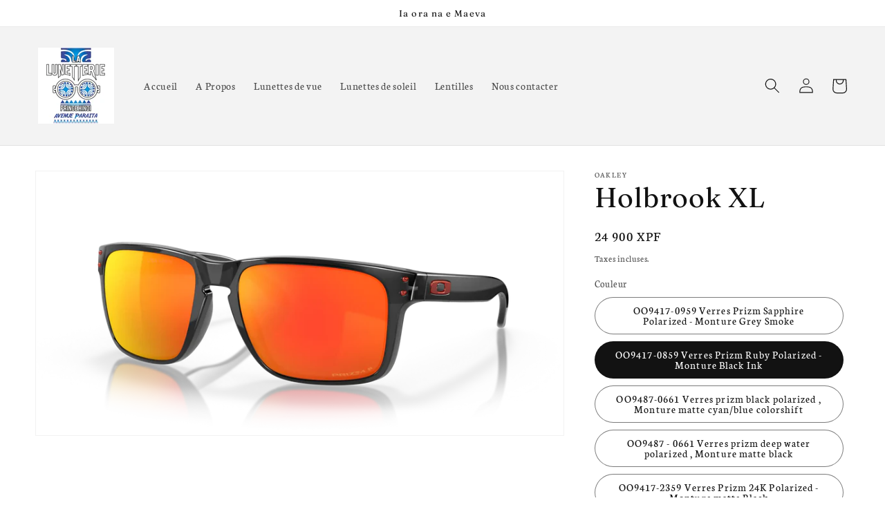

--- FILE ---
content_type: text/html; charset=utf-8
request_url: https://www.lalunetterieprincehinoi.pf/products/holbrook-xl
body_size: 28837
content:
<!doctype html>
<html class="no-js" lang="fr">
  <head>
    <meta charset="utf-8">
    <meta http-equiv="X-UA-Compatible" content="IE=edge">
    <meta name="viewport" content="width=device-width,initial-scale=1">
    <meta name="theme-color" content="">
    <link rel="canonical" href="https://www.lalunetterieprincehinoi.pf/products/holbrook-xl">
    <link rel="preconnect" href="https://cdn.shopify.com" crossorigin><link rel="preconnect" href="https://fonts.shopifycdn.com" crossorigin><title>
      Holbrook XL
 &ndash; La lunetterie prince Hinoï</title>

    
      <meta name="description" content="Le look Holbrook™, avec le style iconique de son pont à fermeture et de ses rivets en métal, a été conçu pour s&#39;adapter aux visages plus grands. Même avec l&#39;ajustement pour les visages plus grands, la monture ultra-légère en O Matter™ garantira toujours un confort maximal. Les verres en Pure Plutonite™ filtrent 100 % d">
    

    

<meta property="og:site_name" content="La lunetterie prince Hinoï">
<meta property="og:url" content="https://www.lalunetterieprincehinoi.pf/products/holbrook-xl">
<meta property="og:title" content="Holbrook XL">
<meta property="og:type" content="product">
<meta property="og:description" content="Le look Holbrook™, avec le style iconique de son pont à fermeture et de ses rivets en métal, a été conçu pour s&#39;adapter aux visages plus grands. Même avec l&#39;ajustement pour les visages plus grands, la monture ultra-légère en O Matter™ garantira toujours un confort maximal. Les verres en Pure Plutonite™ filtrent 100 % d"><meta property="og:image" content="http://www.lalunetterieprincehinoi.pf/cdn/shop/files/0OO9417__941709__P21__shad__qt.png?v=1687647375">
  <meta property="og:image:secure_url" content="https://www.lalunetterieprincehinoi.pf/cdn/shop/files/0OO9417__941709__P21__shad__qt.png?v=1687647375">
  <meta property="og:image:width" content="2000">
  <meta property="og:image:height" content="1000"><meta property="og:price:amount" content="23 400">
  <meta property="og:price:currency" content="XPF"><meta name="twitter:card" content="summary_large_image">
<meta name="twitter:title" content="Holbrook XL">
<meta name="twitter:description" content="Le look Holbrook™, avec le style iconique de son pont à fermeture et de ses rivets en métal, a été conçu pour s&#39;adapter aux visages plus grands. Même avec l&#39;ajustement pour les visages plus grands, la monture ultra-légère en O Matter™ garantira toujours un confort maximal. Les verres en Pure Plutonite™ filtrent 100 % d">


    <script src="//www.lalunetterieprincehinoi.pf/cdn/shop/t/1/assets/global.js?v=24850326154503943211650404125" defer="defer"></script>
    <script>window.performance && window.performance.mark && window.performance.mark('shopify.content_for_header.start');</script><meta id="shopify-digital-wallet" name="shopify-digital-wallet" content="/64210338014/digital_wallets/dialog">
<link rel="alternate" type="application/json+oembed" href="https://www.lalunetterieprincehinoi.pf/products/holbrook-xl.oembed">
<script async="async" src="/checkouts/internal/preloads.js?locale=fr-PF"></script>
<script id="shopify-features" type="application/json">{"accessToken":"6dc13e0d9baa93bcf9342b259eacf1e9","betas":["rich-media-storefront-analytics"],"domain":"www.lalunetterieprincehinoi.pf","predictiveSearch":true,"shopId":64210338014,"locale":"fr"}</script>
<script>var Shopify = Shopify || {};
Shopify.shop = "lunetterieprincehinoi.myshopify.com";
Shopify.locale = "fr";
Shopify.currency = {"active":"XPF","rate":"1.0"};
Shopify.country = "PF";
Shopify.theme = {"name":"Dawn","id":132239753438,"schema_name":"Dawn","schema_version":"5.0.0","theme_store_id":887,"role":"main"};
Shopify.theme.handle = "null";
Shopify.theme.style = {"id":null,"handle":null};
Shopify.cdnHost = "www.lalunetterieprincehinoi.pf/cdn";
Shopify.routes = Shopify.routes || {};
Shopify.routes.root = "/";</script>
<script type="module">!function(o){(o.Shopify=o.Shopify||{}).modules=!0}(window);</script>
<script>!function(o){function n(){var o=[];function n(){o.push(Array.prototype.slice.apply(arguments))}return n.q=o,n}var t=o.Shopify=o.Shopify||{};t.loadFeatures=n(),t.autoloadFeatures=n()}(window);</script>
<script id="shop-js-analytics" type="application/json">{"pageType":"product"}</script>
<script defer="defer" async type="module" src="//www.lalunetterieprincehinoi.pf/cdn/shopifycloud/shop-js/modules/v2/client.init-shop-cart-sync_BcDpqI9l.fr.esm.js"></script>
<script defer="defer" async type="module" src="//www.lalunetterieprincehinoi.pf/cdn/shopifycloud/shop-js/modules/v2/chunk.common_a1Rf5Dlz.esm.js"></script>
<script defer="defer" async type="module" src="//www.lalunetterieprincehinoi.pf/cdn/shopifycloud/shop-js/modules/v2/chunk.modal_Djra7sW9.esm.js"></script>
<script type="module">
  await import("//www.lalunetterieprincehinoi.pf/cdn/shopifycloud/shop-js/modules/v2/client.init-shop-cart-sync_BcDpqI9l.fr.esm.js");
await import("//www.lalunetterieprincehinoi.pf/cdn/shopifycloud/shop-js/modules/v2/chunk.common_a1Rf5Dlz.esm.js");
await import("//www.lalunetterieprincehinoi.pf/cdn/shopifycloud/shop-js/modules/v2/chunk.modal_Djra7sW9.esm.js");

  window.Shopify.SignInWithShop?.initShopCartSync?.({"fedCMEnabled":true,"windoidEnabled":true});

</script>
<script id="__st">var __st={"a":64210338014,"offset":-34200,"reqid":"26fdcf26-8198-407c-b39e-5533573f6a4b-1769061151","pageurl":"www.lalunetterieprincehinoi.pf\/products\/holbrook-xl","u":"b94fdeb9dc23","p":"product","rtyp":"product","rid":8070000410846};</script>
<script>window.ShopifyPaypalV4VisibilityTracking = true;</script>
<script id="captcha-bootstrap">!function(){'use strict';const t='contact',e='account',n='new_comment',o=[[t,t],['blogs',n],['comments',n],[t,'customer']],c=[[e,'customer_login'],[e,'guest_login'],[e,'recover_customer_password'],[e,'create_customer']],r=t=>t.map((([t,e])=>`form[action*='/${t}']:not([data-nocaptcha='true']) input[name='form_type'][value='${e}']`)).join(','),a=t=>()=>t?[...document.querySelectorAll(t)].map((t=>t.form)):[];function s(){const t=[...o],e=r(t);return a(e)}const i='password',u='form_key',d=['recaptcha-v3-token','g-recaptcha-response','h-captcha-response',i],f=()=>{try{return window.sessionStorage}catch{return}},m='__shopify_v',_=t=>t.elements[u];function p(t,e,n=!1){try{const o=window.sessionStorage,c=JSON.parse(o.getItem(e)),{data:r}=function(t){const{data:e,action:n}=t;return t[m]||n?{data:e,action:n}:{data:t,action:n}}(c);for(const[e,n]of Object.entries(r))t.elements[e]&&(t.elements[e].value=n);n&&o.removeItem(e)}catch(o){console.error('form repopulation failed',{error:o})}}const l='form_type',E='cptcha';function T(t){t.dataset[E]=!0}const w=window,h=w.document,L='Shopify',v='ce_forms',y='captcha';let A=!1;((t,e)=>{const n=(g='f06e6c50-85a8-45c8-87d0-21a2b65856fe',I='https://cdn.shopify.com/shopifycloud/storefront-forms-hcaptcha/ce_storefront_forms_captcha_hcaptcha.v1.5.2.iife.js',D={infoText:'Protégé par hCaptcha',privacyText:'Confidentialité',termsText:'Conditions'},(t,e,n)=>{const o=w[L][v],c=o.bindForm;if(c)return c(t,g,e,D).then(n);var r;o.q.push([[t,g,e,D],n]),r=I,A||(h.body.append(Object.assign(h.createElement('script'),{id:'captcha-provider',async:!0,src:r})),A=!0)});var g,I,D;w[L]=w[L]||{},w[L][v]=w[L][v]||{},w[L][v].q=[],w[L][y]=w[L][y]||{},w[L][y].protect=function(t,e){n(t,void 0,e),T(t)},Object.freeze(w[L][y]),function(t,e,n,w,h,L){const[v,y,A,g]=function(t,e,n){const i=e?o:[],u=t?c:[],d=[...i,...u],f=r(d),m=r(i),_=r(d.filter((([t,e])=>n.includes(e))));return[a(f),a(m),a(_),s()]}(w,h,L),I=t=>{const e=t.target;return e instanceof HTMLFormElement?e:e&&e.form},D=t=>v().includes(t);t.addEventListener('submit',(t=>{const e=I(t);if(!e)return;const n=D(e)&&!e.dataset.hcaptchaBound&&!e.dataset.recaptchaBound,o=_(e),c=g().includes(e)&&(!o||!o.value);(n||c)&&t.preventDefault(),c&&!n&&(function(t){try{if(!f())return;!function(t){const e=f();if(!e)return;const n=_(t);if(!n)return;const o=n.value;o&&e.removeItem(o)}(t);const e=Array.from(Array(32),(()=>Math.random().toString(36)[2])).join('');!function(t,e){_(t)||t.append(Object.assign(document.createElement('input'),{type:'hidden',name:u})),t.elements[u].value=e}(t,e),function(t,e){const n=f();if(!n)return;const o=[...t.querySelectorAll(`input[type='${i}']`)].map((({name:t})=>t)),c=[...d,...o],r={};for(const[a,s]of new FormData(t).entries())c.includes(a)||(r[a]=s);n.setItem(e,JSON.stringify({[m]:1,action:t.action,data:r}))}(t,e)}catch(e){console.error('failed to persist form',e)}}(e),e.submit())}));const S=(t,e)=>{t&&!t.dataset[E]&&(n(t,e.some((e=>e===t))),T(t))};for(const o of['focusin','change'])t.addEventListener(o,(t=>{const e=I(t);D(e)&&S(e,y())}));const B=e.get('form_key'),M=e.get(l),P=B&&M;t.addEventListener('DOMContentLoaded',(()=>{const t=y();if(P)for(const e of t)e.elements[l].value===M&&p(e,B);[...new Set([...A(),...v().filter((t=>'true'===t.dataset.shopifyCaptcha))])].forEach((e=>S(e,t)))}))}(h,new URLSearchParams(w.location.search),n,t,e,['guest_login'])})(!0,!0)}();</script>
<script integrity="sha256-4kQ18oKyAcykRKYeNunJcIwy7WH5gtpwJnB7kiuLZ1E=" data-source-attribution="shopify.loadfeatures" defer="defer" src="//www.lalunetterieprincehinoi.pf/cdn/shopifycloud/storefront/assets/storefront/load_feature-a0a9edcb.js" crossorigin="anonymous"></script>
<script data-source-attribution="shopify.dynamic_checkout.dynamic.init">var Shopify=Shopify||{};Shopify.PaymentButton=Shopify.PaymentButton||{isStorefrontPortableWallets:!0,init:function(){window.Shopify.PaymentButton.init=function(){};var t=document.createElement("script");t.src="https://www.lalunetterieprincehinoi.pf/cdn/shopifycloud/portable-wallets/latest/portable-wallets.fr.js",t.type="module",document.head.appendChild(t)}};
</script>
<script data-source-attribution="shopify.dynamic_checkout.buyer_consent">
  function portableWalletsHideBuyerConsent(e){var t=document.getElementById("shopify-buyer-consent"),n=document.getElementById("shopify-subscription-policy-button");t&&n&&(t.classList.add("hidden"),t.setAttribute("aria-hidden","true"),n.removeEventListener("click",e))}function portableWalletsShowBuyerConsent(e){var t=document.getElementById("shopify-buyer-consent"),n=document.getElementById("shopify-subscription-policy-button");t&&n&&(t.classList.remove("hidden"),t.removeAttribute("aria-hidden"),n.addEventListener("click",e))}window.Shopify?.PaymentButton&&(window.Shopify.PaymentButton.hideBuyerConsent=portableWalletsHideBuyerConsent,window.Shopify.PaymentButton.showBuyerConsent=portableWalletsShowBuyerConsent);
</script>
<script>
  function portableWalletsCleanup(e){e&&e.src&&console.error("Failed to load portable wallets script "+e.src);var t=document.querySelectorAll("shopify-accelerated-checkout .shopify-payment-button__skeleton, shopify-accelerated-checkout-cart .wallet-cart-button__skeleton"),e=document.getElementById("shopify-buyer-consent");for(let e=0;e<t.length;e++)t[e].remove();e&&e.remove()}function portableWalletsNotLoadedAsModule(e){e instanceof ErrorEvent&&"string"==typeof e.message&&e.message.includes("import.meta")&&"string"==typeof e.filename&&e.filename.includes("portable-wallets")&&(window.removeEventListener("error",portableWalletsNotLoadedAsModule),window.Shopify.PaymentButton.failedToLoad=e,"loading"===document.readyState?document.addEventListener("DOMContentLoaded",window.Shopify.PaymentButton.init):window.Shopify.PaymentButton.init())}window.addEventListener("error",portableWalletsNotLoadedAsModule);
</script>

<script type="module" src="https://www.lalunetterieprincehinoi.pf/cdn/shopifycloud/portable-wallets/latest/portable-wallets.fr.js" onError="portableWalletsCleanup(this)" crossorigin="anonymous"></script>
<script nomodule>
  document.addEventListener("DOMContentLoaded", portableWalletsCleanup);
</script>

<link id="shopify-accelerated-checkout-styles" rel="stylesheet" media="screen" href="https://www.lalunetterieprincehinoi.pf/cdn/shopifycloud/portable-wallets/latest/accelerated-checkout-backwards-compat.css" crossorigin="anonymous">
<style id="shopify-accelerated-checkout-cart">
        #shopify-buyer-consent {
  margin-top: 1em;
  display: inline-block;
  width: 100%;
}

#shopify-buyer-consent.hidden {
  display: none;
}

#shopify-subscription-policy-button {
  background: none;
  border: none;
  padding: 0;
  text-decoration: underline;
  font-size: inherit;
  cursor: pointer;
}

#shopify-subscription-policy-button::before {
  box-shadow: none;
}

      </style>
<script id="sections-script" data-sections="product-recommendations,header,footer" defer="defer" src="//www.lalunetterieprincehinoi.pf/cdn/shop/t/1/compiled_assets/scripts.js?v=404"></script>
<script>window.performance && window.performance.mark && window.performance.mark('shopify.content_for_header.end');</script>


    <style data-shopify>
      @font-face {
  font-family: Neuton;
  font-weight: 400;
  font-style: normal;
  font-display: swap;
  src: url("//www.lalunetterieprincehinoi.pf/cdn/fonts/neuton/neuton_n4.375534939e0d75eb7be219a00714c316e8c6d84b.woff2") format("woff2"),
       url("//www.lalunetterieprincehinoi.pf/cdn/fonts/neuton/neuton_n4.4a417fae2ecc90d39247e4e348f63f3b8a758fe5.woff") format("woff");
}

      @font-face {
  font-family: Neuton;
  font-weight: 700;
  font-style: normal;
  font-display: swap;
  src: url("//www.lalunetterieprincehinoi.pf/cdn/fonts/neuton/neuton_n7.32d12c1e9bd3937458bfc858f2cf82ecf1bd7cd4.woff2") format("woff2"),
       url("//www.lalunetterieprincehinoi.pf/cdn/fonts/neuton/neuton_n7.b3bbd23ed7032787b512b480ed6282cf1cbe2d1c.woff") format("woff");
}

      @font-face {
  font-family: Neuton;
  font-weight: 400;
  font-style: italic;
  font-display: swap;
  src: url("//www.lalunetterieprincehinoi.pf/cdn/fonts/neuton/neuton_i4.e1dce0cf2a1284973b599d81d533b16df1cd72bc.woff2") format("woff2"),
       url("//www.lalunetterieprincehinoi.pf/cdn/fonts/neuton/neuton_i4.877628dc814b9edb7a8e686f1db559c4e6b004f2.woff") format("woff");
}

      
      @font-face {
  font-family: Fraunces;
  font-weight: 400;
  font-style: normal;
  font-display: swap;
  src: url("//www.lalunetterieprincehinoi.pf/cdn/fonts/fraunces/fraunces_n4.8e6986daad4907c36a536fb8d55aaf5318c974ca.woff2") format("woff2"),
       url("//www.lalunetterieprincehinoi.pf/cdn/fonts/fraunces/fraunces_n4.879060358fafcf2c4c4b6df76c608dc301ced93b.woff") format("woff");
}


      :root {
        --font-body-family: Neuton, serif;
        --font-body-style: normal;
        --font-body-weight: 400;
        --font-body-weight-bold: 700;

        --font-heading-family: Fraunces, serif;
        --font-heading-style: normal;
        --font-heading-weight: 400;

        --font-body-scale: 1.1;
        --font-heading-scale: 0.9090909090909091;

        --color-base-text: 18, 18, 18;
        --color-shadow: 18, 18, 18;
        --color-base-background-1: 255, 255, 255;
        --color-base-background-2: 243, 243, 243;
        --color-base-solid-button-labels: 255, 255, 255;
        --color-base-outline-button-labels: 243, 243, 243;
        --color-base-accent-1: 18, 18, 18;
        --color-base-accent-2: 51, 79, 180;
        --payment-terms-background-color: #ffffff;

        --gradient-base-background-1: #ffffff;
        --gradient-base-background-2: #f3f3f3;
        --gradient-base-accent-1: linear-gradient(136deg, rgba(10, 234, 237, 1) 11%, rgba(250, 13, 253, 1) 84%);
        --gradient-base-accent-2: #334fb4;

        --media-padding: px;
        --media-border-opacity: 0.05;
        --media-border-width: 1px;
        --media-radius: 0px;
        --media-shadow-opacity: 0.0;
        --media-shadow-horizontal-offset: 0px;
        --media-shadow-vertical-offset: 4px;
        --media-shadow-blur-radius: 5px;

        --page-width: 120rem;
        --page-width-margin: 0rem;

        --card-image-padding: 0.0rem;
        --card-corner-radius: 0.0rem;
        --card-text-alignment: left;
        --card-border-width: 0.0rem;
        --card-border-opacity: 0.1;
        --card-shadow-opacity: 0.0;
        --card-shadow-horizontal-offset: 0.0rem;
        --card-shadow-vertical-offset: 0.4rem;
        --card-shadow-blur-radius: 0.5rem;

        --badge-corner-radius: 4.0rem;

        --popup-border-width: 1px;
        --popup-border-opacity: 0.1;
        --popup-corner-radius: 0px;
        --popup-shadow-opacity: 0.0;
        --popup-shadow-horizontal-offset: 0px;
        --popup-shadow-vertical-offset: 4px;
        --popup-shadow-blur-radius: 5px;

        --drawer-border-width: 1px;
        --drawer-border-opacity: 0.1;
        --drawer-shadow-opacity: 0.0;
        --drawer-shadow-horizontal-offset: 0px;
        --drawer-shadow-vertical-offset: 4px;
        --drawer-shadow-blur-radius: 5px;

        --spacing-sections-desktop: 0px;
        --spacing-sections-mobile: 0px;

        --grid-desktop-vertical-spacing: 8px;
        --grid-desktop-horizontal-spacing: 8px;
        --grid-mobile-vertical-spacing: 4px;
        --grid-mobile-horizontal-spacing: 4px;

        --text-boxes-border-opacity: 0.1;
        --text-boxes-border-width: 9px;
        --text-boxes-radius: 0px;
        --text-boxes-shadow-opacity: 0.2;
        --text-boxes-shadow-horizontal-offset: 0px;
        --text-boxes-shadow-vertical-offset: 4px;
        --text-boxes-shadow-blur-radius: 5px;

        --buttons-radius: 0px;
        --buttons-radius-outset: 0px;
        --buttons-border-width: 1px;
        --buttons-border-opacity: 1.0;
        --buttons-shadow-opacity: 0.0;
        --buttons-shadow-horizontal-offset: 0px;
        --buttons-shadow-vertical-offset: 4px;
        --buttons-shadow-blur-radius: 5px;
        --buttons-border-offset: 0px;

        --inputs-radius: 0px;
        --inputs-border-width: 1px;
        --inputs-border-opacity: 0.55;
        --inputs-shadow-opacity: 0.0;
        --inputs-shadow-horizontal-offset: 0px;
        --inputs-margin-offset: 0px;
        --inputs-shadow-vertical-offset: 4px;
        --inputs-shadow-blur-radius: 5px;
        --inputs-radius-outset: 0px;

        --variant-pills-radius: 40px;
        --variant-pills-border-width: 1px;
        --variant-pills-border-opacity: 0.55;
        --variant-pills-shadow-opacity: 0.0;
        --variant-pills-shadow-horizontal-offset: 0px;
        --variant-pills-shadow-vertical-offset: 4px;
        --variant-pills-shadow-blur-radius: 5px;
      }

      *,
      *::before,
      *::after {
        box-sizing: inherit;
      }

      html {
        box-sizing: border-box;
        font-size: calc(var(--font-body-scale) * 62.5%);
        height: 100%;
      }

      body {
        display: grid;
        grid-template-rows: auto auto 1fr auto;
        grid-template-columns: 100%;
        min-height: 100%;
        margin: 0;
        font-size: 1.5rem;
        letter-spacing: 0.06rem;
        line-height: calc(1 + 0.8 / var(--font-body-scale));
        font-family: var(--font-body-family);
        font-style: var(--font-body-style);
        font-weight: var(--font-body-weight);
      }

      @media screen and (min-width: 750px) {
        body {
          font-size: 1.6rem;
        }
      }
    </style>

    <link href="//www.lalunetterieprincehinoi.pf/cdn/shop/t/1/assets/base.css?v=33648442733440060821650404142" rel="stylesheet" type="text/css" media="all" />
<link rel="preload" as="font" href="//www.lalunetterieprincehinoi.pf/cdn/fonts/neuton/neuton_n4.375534939e0d75eb7be219a00714c316e8c6d84b.woff2" type="font/woff2" crossorigin><link rel="preload" as="font" href="//www.lalunetterieprincehinoi.pf/cdn/fonts/fraunces/fraunces_n4.8e6986daad4907c36a536fb8d55aaf5318c974ca.woff2" type="font/woff2" crossorigin><link rel="stylesheet" href="//www.lalunetterieprincehinoi.pf/cdn/shop/t/1/assets/component-predictive-search.css?v=165644661289088488651650404120" media="print" onload="this.media='all'"><script>document.documentElement.className = document.documentElement.className.replace('no-js', 'js');
    if (Shopify.designMode) {
      document.documentElement.classList.add('shopify-design-mode');
    }
    </script>
  <link href="https://monorail-edge.shopifysvc.com" rel="dns-prefetch">
<script>(function(){if ("sendBeacon" in navigator && "performance" in window) {try {var session_token_from_headers = performance.getEntriesByType('navigation')[0].serverTiming.find(x => x.name == '_s').description;} catch {var session_token_from_headers = undefined;}var session_cookie_matches = document.cookie.match(/_shopify_s=([^;]*)/);var session_token_from_cookie = session_cookie_matches && session_cookie_matches.length === 2 ? session_cookie_matches[1] : "";var session_token = session_token_from_headers || session_token_from_cookie || "";function handle_abandonment_event(e) {var entries = performance.getEntries().filter(function(entry) {return /monorail-edge.shopifysvc.com/.test(entry.name);});if (!window.abandonment_tracked && entries.length === 0) {window.abandonment_tracked = true;var currentMs = Date.now();var navigation_start = performance.timing.navigationStart;var payload = {shop_id: 64210338014,url: window.location.href,navigation_start,duration: currentMs - navigation_start,session_token,page_type: "product"};window.navigator.sendBeacon("https://monorail-edge.shopifysvc.com/v1/produce", JSON.stringify({schema_id: "online_store_buyer_site_abandonment/1.1",payload: payload,metadata: {event_created_at_ms: currentMs,event_sent_at_ms: currentMs}}));}}window.addEventListener('pagehide', handle_abandonment_event);}}());</script>
<script id="web-pixels-manager-setup">(function e(e,d,r,n,o){if(void 0===o&&(o={}),!Boolean(null===(a=null===(i=window.Shopify)||void 0===i?void 0:i.analytics)||void 0===a?void 0:a.replayQueue)){var i,a;window.Shopify=window.Shopify||{};var t=window.Shopify;t.analytics=t.analytics||{};var s=t.analytics;s.replayQueue=[],s.publish=function(e,d,r){return s.replayQueue.push([e,d,r]),!0};try{self.performance.mark("wpm:start")}catch(e){}var l=function(){var e={modern:/Edge?\/(1{2}[4-9]|1[2-9]\d|[2-9]\d{2}|\d{4,})\.\d+(\.\d+|)|Firefox\/(1{2}[4-9]|1[2-9]\d|[2-9]\d{2}|\d{4,})\.\d+(\.\d+|)|Chrom(ium|e)\/(9{2}|\d{3,})\.\d+(\.\d+|)|(Maci|X1{2}).+ Version\/(15\.\d+|(1[6-9]|[2-9]\d|\d{3,})\.\d+)([,.]\d+|)( \(\w+\)|)( Mobile\/\w+|) Safari\/|Chrome.+OPR\/(9{2}|\d{3,})\.\d+\.\d+|(CPU[ +]OS|iPhone[ +]OS|CPU[ +]iPhone|CPU IPhone OS|CPU iPad OS)[ +]+(15[._]\d+|(1[6-9]|[2-9]\d|\d{3,})[._]\d+)([._]\d+|)|Android:?[ /-](13[3-9]|1[4-9]\d|[2-9]\d{2}|\d{4,})(\.\d+|)(\.\d+|)|Android.+Firefox\/(13[5-9]|1[4-9]\d|[2-9]\d{2}|\d{4,})\.\d+(\.\d+|)|Android.+Chrom(ium|e)\/(13[3-9]|1[4-9]\d|[2-9]\d{2}|\d{4,})\.\d+(\.\d+|)|SamsungBrowser\/([2-9]\d|\d{3,})\.\d+/,legacy:/Edge?\/(1[6-9]|[2-9]\d|\d{3,})\.\d+(\.\d+|)|Firefox\/(5[4-9]|[6-9]\d|\d{3,})\.\d+(\.\d+|)|Chrom(ium|e)\/(5[1-9]|[6-9]\d|\d{3,})\.\d+(\.\d+|)([\d.]+$|.*Safari\/(?![\d.]+ Edge\/[\d.]+$))|(Maci|X1{2}).+ Version\/(10\.\d+|(1[1-9]|[2-9]\d|\d{3,})\.\d+)([,.]\d+|)( \(\w+\)|)( Mobile\/\w+|) Safari\/|Chrome.+OPR\/(3[89]|[4-9]\d|\d{3,})\.\d+\.\d+|(CPU[ +]OS|iPhone[ +]OS|CPU[ +]iPhone|CPU IPhone OS|CPU iPad OS)[ +]+(10[._]\d+|(1[1-9]|[2-9]\d|\d{3,})[._]\d+)([._]\d+|)|Android:?[ /-](13[3-9]|1[4-9]\d|[2-9]\d{2}|\d{4,})(\.\d+|)(\.\d+|)|Mobile Safari.+OPR\/([89]\d|\d{3,})\.\d+\.\d+|Android.+Firefox\/(13[5-9]|1[4-9]\d|[2-9]\d{2}|\d{4,})\.\d+(\.\d+|)|Android.+Chrom(ium|e)\/(13[3-9]|1[4-9]\d|[2-9]\d{2}|\d{4,})\.\d+(\.\d+|)|Android.+(UC? ?Browser|UCWEB|U3)[ /]?(15\.([5-9]|\d{2,})|(1[6-9]|[2-9]\d|\d{3,})\.\d+)\.\d+|SamsungBrowser\/(5\.\d+|([6-9]|\d{2,})\.\d+)|Android.+MQ{2}Browser\/(14(\.(9|\d{2,})|)|(1[5-9]|[2-9]\d|\d{3,})(\.\d+|))(\.\d+|)|K[Aa][Ii]OS\/(3\.\d+|([4-9]|\d{2,})\.\d+)(\.\d+|)/},d=e.modern,r=e.legacy,n=navigator.userAgent;return n.match(d)?"modern":n.match(r)?"legacy":"unknown"}(),u="modern"===l?"modern":"legacy",c=(null!=n?n:{modern:"",legacy:""})[u],f=function(e){return[e.baseUrl,"/wpm","/b",e.hashVersion,"modern"===e.buildTarget?"m":"l",".js"].join("")}({baseUrl:d,hashVersion:r,buildTarget:u}),m=function(e){var d=e.version,r=e.bundleTarget,n=e.surface,o=e.pageUrl,i=e.monorailEndpoint;return{emit:function(e){var a=e.status,t=e.errorMsg,s=(new Date).getTime(),l=JSON.stringify({metadata:{event_sent_at_ms:s},events:[{schema_id:"web_pixels_manager_load/3.1",payload:{version:d,bundle_target:r,page_url:o,status:a,surface:n,error_msg:t},metadata:{event_created_at_ms:s}}]});if(!i)return console&&console.warn&&console.warn("[Web Pixels Manager] No Monorail endpoint provided, skipping logging."),!1;try{return self.navigator.sendBeacon.bind(self.navigator)(i,l)}catch(e){}var u=new XMLHttpRequest;try{return u.open("POST",i,!0),u.setRequestHeader("Content-Type","text/plain"),u.send(l),!0}catch(e){return console&&console.warn&&console.warn("[Web Pixels Manager] Got an unhandled error while logging to Monorail."),!1}}}}({version:r,bundleTarget:l,surface:e.surface,pageUrl:self.location.href,monorailEndpoint:e.monorailEndpoint});try{o.browserTarget=l,function(e){var d=e.src,r=e.async,n=void 0===r||r,o=e.onload,i=e.onerror,a=e.sri,t=e.scriptDataAttributes,s=void 0===t?{}:t,l=document.createElement("script"),u=document.querySelector("head"),c=document.querySelector("body");if(l.async=n,l.src=d,a&&(l.integrity=a,l.crossOrigin="anonymous"),s)for(var f in s)if(Object.prototype.hasOwnProperty.call(s,f))try{l.dataset[f]=s[f]}catch(e){}if(o&&l.addEventListener("load",o),i&&l.addEventListener("error",i),u)u.appendChild(l);else{if(!c)throw new Error("Did not find a head or body element to append the script");c.appendChild(l)}}({src:f,async:!0,onload:function(){if(!function(){var e,d;return Boolean(null===(d=null===(e=window.Shopify)||void 0===e?void 0:e.analytics)||void 0===d?void 0:d.initialized)}()){var d=window.webPixelsManager.init(e)||void 0;if(d){var r=window.Shopify.analytics;r.replayQueue.forEach((function(e){var r=e[0],n=e[1],o=e[2];d.publishCustomEvent(r,n,o)})),r.replayQueue=[],r.publish=d.publishCustomEvent,r.visitor=d.visitor,r.initialized=!0}}},onerror:function(){return m.emit({status:"failed",errorMsg:"".concat(f," has failed to load")})},sri:function(e){var d=/^sha384-[A-Za-z0-9+/=]+$/;return"string"==typeof e&&d.test(e)}(c)?c:"",scriptDataAttributes:o}),m.emit({status:"loading"})}catch(e){m.emit({status:"failed",errorMsg:(null==e?void 0:e.message)||"Unknown error"})}}})({shopId: 64210338014,storefrontBaseUrl: "https://www.lalunetterieprincehinoi.pf",extensionsBaseUrl: "https://extensions.shopifycdn.com/cdn/shopifycloud/web-pixels-manager",monorailEndpoint: "https://monorail-edge.shopifysvc.com/unstable/produce_batch",surface: "storefront-renderer",enabledBetaFlags: ["2dca8a86"],webPixelsConfigList: [{"id":"shopify-app-pixel","configuration":"{}","eventPayloadVersion":"v1","runtimeContext":"STRICT","scriptVersion":"0450","apiClientId":"shopify-pixel","type":"APP","privacyPurposes":["ANALYTICS","MARKETING"]},{"id":"shopify-custom-pixel","eventPayloadVersion":"v1","runtimeContext":"LAX","scriptVersion":"0450","apiClientId":"shopify-pixel","type":"CUSTOM","privacyPurposes":["ANALYTICS","MARKETING"]}],isMerchantRequest: false,initData: {"shop":{"name":"La lunetterie prince Hinoï","paymentSettings":{"currencyCode":"XPF"},"myshopifyDomain":"lunetterieprincehinoi.myshopify.com","countryCode":"PF","storefrontUrl":"https:\/\/www.lalunetterieprincehinoi.pf"},"customer":null,"cart":null,"checkout":null,"productVariants":[{"price":{"amount":24900.0,"currencyCode":"XPF"},"product":{"title":"Holbrook XL","vendor":"Oakley","id":"8070000410846","untranslatedTitle":"Holbrook XL","url":"\/products\/holbrook-xl","type":"Lunettes de soleil"},"id":"44243463471326","image":{"src":"\/\/www.lalunetterieprincehinoi.pf\/cdn\/shop\/files\/0OO9417__941709__P21__shad__qt.png?v=1687647375"},"sku":"481306157","title":"OO9417-0959 Verres Prizm Sapphire Polarized - Monture Grey Smoke","untranslatedTitle":"OO9417-0959 Verres Prizm Sapphire Polarized - Monture Grey Smoke"},{"price":{"amount":24900.0,"currencyCode":"XPF"},"product":{"title":"Holbrook XL","vendor":"Oakley","id":"8070000410846","untranslatedTitle":"Holbrook XL","url":"\/products\/holbrook-xl","type":"Lunettes de soleil"},"id":"44243463504094","image":{"src":"\/\/www.lalunetterieprincehinoi.pf\/cdn\/shop\/files\/0OO9417__941708__P21__shad__qt.webp?v=1687647501"},"sku":"481306158","title":"OO9417-0859 Verres Prizm Ruby Polarized - Monture Black Ink","untranslatedTitle":"OO9417-0859 Verres Prizm Ruby Polarized - Monture Black Ink"},{"price":{"amount":25800.0,"currencyCode":"XPF"},"product":{"title":"Holbrook XL","vendor":"Oakley","id":"8070000410846","untranslatedTitle":"Holbrook XL","url":"\/products\/holbrook-xl","type":"Lunettes de soleil"},"id":"47647866257630","image":{"src":"\/\/www.lalunetterieprincehinoi.pf\/cdn\/shop\/files\/0OO9417__941747__P21__shad__qt.avif?v=1761940984"},"sku":null,"title":"OO9487-0661 Verres prizm black polarized ,  Monture matte cyan\/blue colorshift","untranslatedTitle":"OO9487-0661 Verres prizm black polarized ,  Monture matte cyan\/blue colorshift"},{"price":{"amount":23400.0,"currencyCode":"XPF"},"product":{"title":"Holbrook XL","vendor":"Oakley","id":"8070000410846","untranslatedTitle":"Holbrook XL","url":"\/products\/holbrook-xl","type":"Lunettes de soleil"},"id":"47647999164638","image":{"src":"\/\/www.lalunetterieprincehinoi.pf\/cdn\/shop\/files\/0OO9417__941725_0698ff88-a303-43eb-a4c9-18c3af7c332f.avif?v=1761952226"},"sku":null,"title":"OO9487 - 0661 Verres prizm deep water polarized , Monture matte black","untranslatedTitle":"OO9487 - 0661 Verres prizm deep water polarized , Monture matte black"},{"price":{"amount":26400.0,"currencyCode":"XPF"},"product":{"title":"Holbrook XL","vendor":"Oakley","id":"8070000410846","untranslatedTitle":"Holbrook XL","url":"\/products\/holbrook-xl","type":"Lunettes de soleil"},"id":"47647999983838","image":{"src":"\/\/www.lalunetterieprincehinoi.pf\/cdn\/shop\/files\/OO9417_23.webp?v=1761952492"},"sku":null,"title":"OO9417-2359 Verres Prizm 24K Polarized - Monture matte Black","untranslatedTitle":"OO9417-2359 Verres Prizm 24K Polarized - Monture matte Black"}],"purchasingCompany":null},},"https://www.lalunetterieprincehinoi.pf/cdn","fcfee988w5aeb613cpc8e4bc33m6693e112",{"modern":"","legacy":""},{"shopId":"64210338014","storefrontBaseUrl":"https:\/\/www.lalunetterieprincehinoi.pf","extensionBaseUrl":"https:\/\/extensions.shopifycdn.com\/cdn\/shopifycloud\/web-pixels-manager","surface":"storefront-renderer","enabledBetaFlags":"[\"2dca8a86\"]","isMerchantRequest":"false","hashVersion":"fcfee988w5aeb613cpc8e4bc33m6693e112","publish":"custom","events":"[[\"page_viewed\",{}],[\"product_viewed\",{\"productVariant\":{\"price\":{\"amount\":24900.0,\"currencyCode\":\"XPF\"},\"product\":{\"title\":\"Holbrook XL\",\"vendor\":\"Oakley\",\"id\":\"8070000410846\",\"untranslatedTitle\":\"Holbrook XL\",\"url\":\"\/products\/holbrook-xl\",\"type\":\"Lunettes de soleil\"},\"id\":\"44243463504094\",\"image\":{\"src\":\"\/\/www.lalunetterieprincehinoi.pf\/cdn\/shop\/files\/0OO9417__941708__P21__shad__qt.webp?v=1687647501\"},\"sku\":\"481306158\",\"title\":\"OO9417-0859 Verres Prizm Ruby Polarized - Monture Black Ink\",\"untranslatedTitle\":\"OO9417-0859 Verres Prizm Ruby Polarized - Monture Black Ink\"}}]]"});</script><script>
  window.ShopifyAnalytics = window.ShopifyAnalytics || {};
  window.ShopifyAnalytics.meta = window.ShopifyAnalytics.meta || {};
  window.ShopifyAnalytics.meta.currency = 'XPF';
  var meta = {"product":{"id":8070000410846,"gid":"gid:\/\/shopify\/Product\/8070000410846","vendor":"Oakley","type":"Lunettes de soleil","handle":"holbrook-xl","variants":[{"id":44243463471326,"price":2490000,"name":"Holbrook XL - OO9417-0959 Verres Prizm Sapphire Polarized - Monture Grey Smoke","public_title":"OO9417-0959 Verres Prizm Sapphire Polarized - Monture Grey Smoke","sku":"481306157"},{"id":44243463504094,"price":2490000,"name":"Holbrook XL - OO9417-0859 Verres Prizm Ruby Polarized - Monture Black Ink","public_title":"OO9417-0859 Verres Prizm Ruby Polarized - Monture Black Ink","sku":"481306158"},{"id":47647866257630,"price":2580000,"name":"Holbrook XL - OO9487-0661 Verres prizm black polarized ,  Monture matte cyan\/blue colorshift","public_title":"OO9487-0661 Verres prizm black polarized ,  Monture matte cyan\/blue colorshift","sku":null},{"id":47647999164638,"price":2340000,"name":"Holbrook XL - OO9487 - 0661 Verres prizm deep water polarized , Monture matte black","public_title":"OO9487 - 0661 Verres prizm deep water polarized , Monture matte black","sku":null},{"id":47647999983838,"price":2640000,"name":"Holbrook XL - OO9417-2359 Verres Prizm 24K Polarized - Monture matte Black","public_title":"OO9417-2359 Verres Prizm 24K Polarized - Monture matte Black","sku":null}],"remote":false},"page":{"pageType":"product","resourceType":"product","resourceId":8070000410846,"requestId":"26fdcf26-8198-407c-b39e-5533573f6a4b-1769061151"}};
  for (var attr in meta) {
    window.ShopifyAnalytics.meta[attr] = meta[attr];
  }
</script>
<script class="analytics">
  (function () {
    var customDocumentWrite = function(content) {
      var jquery = null;

      if (window.jQuery) {
        jquery = window.jQuery;
      } else if (window.Checkout && window.Checkout.$) {
        jquery = window.Checkout.$;
      }

      if (jquery) {
        jquery('body').append(content);
      }
    };

    var hasLoggedConversion = function(token) {
      if (token) {
        return document.cookie.indexOf('loggedConversion=' + token) !== -1;
      }
      return false;
    }

    var setCookieIfConversion = function(token) {
      if (token) {
        var twoMonthsFromNow = new Date(Date.now());
        twoMonthsFromNow.setMonth(twoMonthsFromNow.getMonth() + 2);

        document.cookie = 'loggedConversion=' + token + '; expires=' + twoMonthsFromNow;
      }
    }

    var trekkie = window.ShopifyAnalytics.lib = window.trekkie = window.trekkie || [];
    if (trekkie.integrations) {
      return;
    }
    trekkie.methods = [
      'identify',
      'page',
      'ready',
      'track',
      'trackForm',
      'trackLink'
    ];
    trekkie.factory = function(method) {
      return function() {
        var args = Array.prototype.slice.call(arguments);
        args.unshift(method);
        trekkie.push(args);
        return trekkie;
      };
    };
    for (var i = 0; i < trekkie.methods.length; i++) {
      var key = trekkie.methods[i];
      trekkie[key] = trekkie.factory(key);
    }
    trekkie.load = function(config) {
      trekkie.config = config || {};
      trekkie.config.initialDocumentCookie = document.cookie;
      var first = document.getElementsByTagName('script')[0];
      var script = document.createElement('script');
      script.type = 'text/javascript';
      script.onerror = function(e) {
        var scriptFallback = document.createElement('script');
        scriptFallback.type = 'text/javascript';
        scriptFallback.onerror = function(error) {
                var Monorail = {
      produce: function produce(monorailDomain, schemaId, payload) {
        var currentMs = new Date().getTime();
        var event = {
          schema_id: schemaId,
          payload: payload,
          metadata: {
            event_created_at_ms: currentMs,
            event_sent_at_ms: currentMs
          }
        };
        return Monorail.sendRequest("https://" + monorailDomain + "/v1/produce", JSON.stringify(event));
      },
      sendRequest: function sendRequest(endpointUrl, payload) {
        // Try the sendBeacon API
        if (window && window.navigator && typeof window.navigator.sendBeacon === 'function' && typeof window.Blob === 'function' && !Monorail.isIos12()) {
          var blobData = new window.Blob([payload], {
            type: 'text/plain'
          });

          if (window.navigator.sendBeacon(endpointUrl, blobData)) {
            return true;
          } // sendBeacon was not successful

        } // XHR beacon

        var xhr = new XMLHttpRequest();

        try {
          xhr.open('POST', endpointUrl);
          xhr.setRequestHeader('Content-Type', 'text/plain');
          xhr.send(payload);
        } catch (e) {
          console.log(e);
        }

        return false;
      },
      isIos12: function isIos12() {
        return window.navigator.userAgent.lastIndexOf('iPhone; CPU iPhone OS 12_') !== -1 || window.navigator.userAgent.lastIndexOf('iPad; CPU OS 12_') !== -1;
      }
    };
    Monorail.produce('monorail-edge.shopifysvc.com',
      'trekkie_storefront_load_errors/1.1',
      {shop_id: 64210338014,
      theme_id: 132239753438,
      app_name: "storefront",
      context_url: window.location.href,
      source_url: "//www.lalunetterieprincehinoi.pf/cdn/s/trekkie.storefront.1bbfab421998800ff09850b62e84b8915387986d.min.js"});

        };
        scriptFallback.async = true;
        scriptFallback.src = '//www.lalunetterieprincehinoi.pf/cdn/s/trekkie.storefront.1bbfab421998800ff09850b62e84b8915387986d.min.js';
        first.parentNode.insertBefore(scriptFallback, first);
      };
      script.async = true;
      script.src = '//www.lalunetterieprincehinoi.pf/cdn/s/trekkie.storefront.1bbfab421998800ff09850b62e84b8915387986d.min.js';
      first.parentNode.insertBefore(script, first);
    };
    trekkie.load(
      {"Trekkie":{"appName":"storefront","development":false,"defaultAttributes":{"shopId":64210338014,"isMerchantRequest":null,"themeId":132239753438,"themeCityHash":"8763736605869018388","contentLanguage":"fr","currency":"XPF","eventMetadataId":"ec432153-3813-4dfa-ac3b-fbccfc3be15d"},"isServerSideCookieWritingEnabled":true,"monorailRegion":"shop_domain","enabledBetaFlags":["65f19447"]},"Session Attribution":{},"S2S":{"facebookCapiEnabled":false,"source":"trekkie-storefront-renderer","apiClientId":580111}}
    );

    var loaded = false;
    trekkie.ready(function() {
      if (loaded) return;
      loaded = true;

      window.ShopifyAnalytics.lib = window.trekkie;

      var originalDocumentWrite = document.write;
      document.write = customDocumentWrite;
      try { window.ShopifyAnalytics.merchantGoogleAnalytics.call(this); } catch(error) {};
      document.write = originalDocumentWrite;

      window.ShopifyAnalytics.lib.page(null,{"pageType":"product","resourceType":"product","resourceId":8070000410846,"requestId":"26fdcf26-8198-407c-b39e-5533573f6a4b-1769061151","shopifyEmitted":true});

      var match = window.location.pathname.match(/checkouts\/(.+)\/(thank_you|post_purchase)/)
      var token = match? match[1]: undefined;
      if (!hasLoggedConversion(token)) {
        setCookieIfConversion(token);
        window.ShopifyAnalytics.lib.track("Viewed Product",{"currency":"XPF","variantId":44243463471326,"productId":8070000410846,"productGid":"gid:\/\/shopify\/Product\/8070000410846","name":"Holbrook XL - OO9417-0959 Verres Prizm Sapphire Polarized - Monture Grey Smoke","price":"24900","sku":"481306157","brand":"Oakley","variant":"OO9417-0959 Verres Prizm Sapphire Polarized - Monture Grey Smoke","category":"Lunettes de soleil","nonInteraction":true,"remote":false},undefined,undefined,{"shopifyEmitted":true});
      window.ShopifyAnalytics.lib.track("monorail:\/\/trekkie_storefront_viewed_product\/1.1",{"currency":"XPF","variantId":44243463471326,"productId":8070000410846,"productGid":"gid:\/\/shopify\/Product\/8070000410846","name":"Holbrook XL - OO9417-0959 Verres Prizm Sapphire Polarized - Monture Grey Smoke","price":"24900","sku":"481306157","brand":"Oakley","variant":"OO9417-0959 Verres Prizm Sapphire Polarized - Monture Grey Smoke","category":"Lunettes de soleil","nonInteraction":true,"remote":false,"referer":"https:\/\/www.lalunetterieprincehinoi.pf\/products\/holbrook-xl"});
      }
    });


        var eventsListenerScript = document.createElement('script');
        eventsListenerScript.async = true;
        eventsListenerScript.src = "//www.lalunetterieprincehinoi.pf/cdn/shopifycloud/storefront/assets/shop_events_listener-3da45d37.js";
        document.getElementsByTagName('head')[0].appendChild(eventsListenerScript);

})();</script>
<script
  defer
  src="https://www.lalunetterieprincehinoi.pf/cdn/shopifycloud/perf-kit/shopify-perf-kit-3.0.4.min.js"
  data-application="storefront-renderer"
  data-shop-id="64210338014"
  data-render-region="gcp-us-central1"
  data-page-type="product"
  data-theme-instance-id="132239753438"
  data-theme-name="Dawn"
  data-theme-version="5.0.0"
  data-monorail-region="shop_domain"
  data-resource-timing-sampling-rate="10"
  data-shs="true"
  data-shs-beacon="true"
  data-shs-export-with-fetch="true"
  data-shs-logs-sample-rate="1"
  data-shs-beacon-endpoint="https://www.lalunetterieprincehinoi.pf/api/collect"
></script>
</head>

  <body class="gradient">
    <a class="skip-to-content-link button visually-hidden" href="#MainContent">
      Ignorer et passer au contenu
    </a>

    <div id="shopify-section-announcement-bar" class="shopify-section"><div class="announcement-bar color-background-1 gradient" role="region" aria-label="Annonce" ><p class="announcement-bar__message h5">
                Ia ora na e Maeva
</p></div>
</div>
    <div id="shopify-section-header" class="shopify-section section-header"><link rel="stylesheet" href="//www.lalunetterieprincehinoi.pf/cdn/shop/t/1/assets/component-list-menu.css?v=151968516119678728991650404128" media="print" onload="this.media='all'">
<link rel="stylesheet" href="//www.lalunetterieprincehinoi.pf/cdn/shop/t/1/assets/component-search.css?v=96455689198851321781650404112" media="print" onload="this.media='all'">
<link rel="stylesheet" href="//www.lalunetterieprincehinoi.pf/cdn/shop/t/1/assets/component-menu-drawer.css?v=182311192829367774911650404116" media="print" onload="this.media='all'">
<link rel="stylesheet" href="//www.lalunetterieprincehinoi.pf/cdn/shop/t/1/assets/component-cart-notification.css?v=119852831333870967341650404109" media="print" onload="this.media='all'">
<link rel="stylesheet" href="//www.lalunetterieprincehinoi.pf/cdn/shop/t/1/assets/component-cart-items.css?v=23917223812499722491650404143" media="print" onload="this.media='all'"><link rel="stylesheet" href="//www.lalunetterieprincehinoi.pf/cdn/shop/t/1/assets/component-price.css?v=112673864592427438181650404116" media="print" onload="this.media='all'">
  <link rel="stylesheet" href="//www.lalunetterieprincehinoi.pf/cdn/shop/t/1/assets/component-loading-overlay.css?v=167310470843593579841650404146" media="print" onload="this.media='all'"><noscript><link href="//www.lalunetterieprincehinoi.pf/cdn/shop/t/1/assets/component-list-menu.css?v=151968516119678728991650404128" rel="stylesheet" type="text/css" media="all" /></noscript>
<noscript><link href="//www.lalunetterieprincehinoi.pf/cdn/shop/t/1/assets/component-search.css?v=96455689198851321781650404112" rel="stylesheet" type="text/css" media="all" /></noscript>
<noscript><link href="//www.lalunetterieprincehinoi.pf/cdn/shop/t/1/assets/component-menu-drawer.css?v=182311192829367774911650404116" rel="stylesheet" type="text/css" media="all" /></noscript>
<noscript><link href="//www.lalunetterieprincehinoi.pf/cdn/shop/t/1/assets/component-cart-notification.css?v=119852831333870967341650404109" rel="stylesheet" type="text/css" media="all" /></noscript>
<noscript><link href="//www.lalunetterieprincehinoi.pf/cdn/shop/t/1/assets/component-cart-items.css?v=23917223812499722491650404143" rel="stylesheet" type="text/css" media="all" /></noscript>

<style>
  header-drawer {
    justify-self: start;
    margin-left: -1.2rem;
  }

  @media screen and (min-width: 990px) {
    header-drawer {
      display: none;
    }
  }

  .menu-drawer-container {
    display: flex;
  }

  .list-menu {
    list-style: none;
    padding: 0;
    margin: 0;
  }

  .list-menu--inline {
    display: inline-flex;
    flex-wrap: wrap;
  }

  summary.list-menu__item {
    padding-right: 2.7rem;
  }

  .list-menu__item {
    display: flex;
    align-items: center;
    line-height: calc(1 + 0.3 / var(--font-body-scale));
  }

  .list-menu__item--link {
    text-decoration: none;
    padding-bottom: 1rem;
    padding-top: 1rem;
    line-height: calc(1 + 0.8 / var(--font-body-scale));
  }

  @media screen and (min-width: 750px) {
    .list-menu__item--link {
      padding-bottom: 0.5rem;
      padding-top: 0.5rem;
    }
  }
</style><style data-shopify>.section-header {
    margin-bottom: 0px;
  }

  @media screen and (min-width: 750px) {
    .section-header {
      margin-bottom: 0px;
    }
  }</style><script src="//www.lalunetterieprincehinoi.pf/cdn/shop/t/1/assets/details-disclosure.js?v=153497636716254413831650404138" defer="defer"></script>
<script src="//www.lalunetterieprincehinoi.pf/cdn/shop/t/1/assets/details-modal.js?v=4511761896672669691650404137" defer="defer"></script>
<script src="//www.lalunetterieprincehinoi.pf/cdn/shop/t/1/assets/cart-notification.js?v=146771965050272264641650404115" defer="defer"></script>

<svg xmlns="http://www.w3.org/2000/svg" class="hidden">
  <symbol id="icon-search" viewbox="0 0 18 19" fill="none">
    <path fill-rule="evenodd" clip-rule="evenodd" d="M11.03 11.68A5.784 5.784 0 112.85 3.5a5.784 5.784 0 018.18 8.18zm.26 1.12a6.78 6.78 0 11.72-.7l5.4 5.4a.5.5 0 11-.71.7l-5.41-5.4z" fill="currentColor"/>
  </symbol>

  <symbol id="icon-close" class="icon icon-close" fill="none" viewBox="0 0 18 17">
    <path d="M.865 15.978a.5.5 0 00.707.707l7.433-7.431 7.579 7.282a.501.501 0 00.846-.37.5.5 0 00-.153-.351L9.712 8.546l7.417-7.416a.5.5 0 10-.707-.708L8.991 7.853 1.413.573a.5.5 0 10-.693.72l7.563 7.268-7.418 7.417z" fill="currentColor">
  </symbol>
</svg>
<sticky-header class="header-wrapper color-background-2 gradient header-wrapper--border-bottom">
  <header class="header header--middle-left page-width header--has-menu"><header-drawer data-breakpoint="tablet">
        <details id="Details-menu-drawer-container" class="menu-drawer-container">
          <summary class="header__icon header__icon--menu header__icon--summary link focus-inset" aria-label="Menu">
            <span>
              <svg xmlns="http://www.w3.org/2000/svg" aria-hidden="true" focusable="false" role="presentation" class="icon icon-hamburger" fill="none" viewBox="0 0 18 16">
  <path d="M1 .5a.5.5 0 100 1h15.71a.5.5 0 000-1H1zM.5 8a.5.5 0 01.5-.5h15.71a.5.5 0 010 1H1A.5.5 0 01.5 8zm0 7a.5.5 0 01.5-.5h15.71a.5.5 0 010 1H1a.5.5 0 01-.5-.5z" fill="currentColor">
</svg>

              <svg xmlns="http://www.w3.org/2000/svg" aria-hidden="true" focusable="false" role="presentation" class="icon icon-close" fill="none" viewBox="0 0 18 17">
  <path d="M.865 15.978a.5.5 0 00.707.707l7.433-7.431 7.579 7.282a.501.501 0 00.846-.37.5.5 0 00-.153-.351L9.712 8.546l7.417-7.416a.5.5 0 10-.707-.708L8.991 7.853 1.413.573a.5.5 0 10-.693.72l7.563 7.268-7.418 7.417z" fill="currentColor">
</svg>

            </span>
          </summary>
          <div id="menu-drawer" class="gradient menu-drawer motion-reduce" tabindex="-1">
            <div class="menu-drawer__inner-container">
              <div class="menu-drawer__navigation-container">
                <nav class="menu-drawer__navigation">
                  <ul class="menu-drawer__menu has-submenu list-menu" role="list"><li><a href="/" class="menu-drawer__menu-item list-menu__item link link--text focus-inset">
                            Accueil
                          </a></li><li><a href="/pages/notre-histoire" class="menu-drawer__menu-item list-menu__item link link--text focus-inset">
                            A Propos
                          </a></li><li><a href="/pages/lunettes-de-vue" class="menu-drawer__menu-item list-menu__item link link--text focus-inset">
                            Lunettes de vue
                          </a></li><li><a href="/pages/lunettes-de-soleil" class="menu-drawer__menu-item list-menu__item link link--text focus-inset">
                            Lunettes de soleil
                          </a></li><li><a href="/pages/lentilles" class="menu-drawer__menu-item list-menu__item link link--text focus-inset">
                            Lentilles
                          </a></li><li><a href="/pages/contact" class="menu-drawer__menu-item list-menu__item link link--text focus-inset">
                            Nous contacter
                          </a></li></ul>
                </nav>
                <div class="menu-drawer__utility-links"><a href="/account/login" class="menu-drawer__account link focus-inset h5">
                      <svg xmlns="http://www.w3.org/2000/svg" aria-hidden="true" focusable="false" role="presentation" class="icon icon-account" fill="none" viewBox="0 0 18 19">
  <path fill-rule="evenodd" clip-rule="evenodd" d="M6 4.5a3 3 0 116 0 3 3 0 01-6 0zm3-4a4 4 0 100 8 4 4 0 000-8zm5.58 12.15c1.12.82 1.83 2.24 1.91 4.85H1.51c.08-2.6.79-4.03 1.9-4.85C4.66 11.75 6.5 11.5 9 11.5s4.35.26 5.58 1.15zM9 10.5c-2.5 0-4.65.24-6.17 1.35C1.27 12.98.5 14.93.5 18v.5h17V18c0-3.07-.77-5.02-2.33-6.15-1.52-1.1-3.67-1.35-6.17-1.35z" fill="currentColor">
</svg>

Connexion</a><ul class="list list-social list-unstyled" role="list"><li class="list-social__item">
                        <a href="https://www.facebook.com/opticienpapeete" class="list-social__link link"><svg aria-hidden="true" focusable="false" role="presentation" class="icon icon-facebook" viewBox="0 0 18 18">
  <path fill="currentColor" d="M16.42.61c.27 0 .5.1.69.28.19.2.28.42.28.7v15.44c0 .27-.1.5-.28.69a.94.94 0 01-.7.28h-4.39v-6.7h2.25l.31-2.65h-2.56v-1.7c0-.4.1-.72.28-.93.18-.2.5-.32 1-.32h1.37V3.35c-.6-.06-1.27-.1-2.01-.1-1.01 0-1.83.3-2.45.9-.62.6-.93 1.44-.93 2.53v1.97H7.04v2.65h2.24V18H.98c-.28 0-.5-.1-.7-.28a.94.94 0 01-.28-.7V1.59c0-.27.1-.5.28-.69a.94.94 0 01.7-.28h15.44z">
</svg>
<span class="visually-hidden">Facebook</span>
                        </a>
                      </li><li class="list-social__item">
                        <a href="https://www.instagram.com/lalunetterieprincehinoi/" class="list-social__link link"><svg aria-hidden="true" focusable="false" role="presentation" class="icon icon-instagram" viewBox="0 0 18 18">
  <path fill="currentColor" d="M8.77 1.58c2.34 0 2.62.01 3.54.05.86.04 1.32.18 1.63.3.41.17.7.35 1.01.66.3.3.5.6.65 1 .12.32.27.78.3 1.64.05.92.06 1.2.06 3.54s-.01 2.62-.05 3.54a4.79 4.79 0 01-.3 1.63c-.17.41-.35.7-.66 1.01-.3.3-.6.5-1.01.66-.31.12-.77.26-1.63.3-.92.04-1.2.05-3.54.05s-2.62 0-3.55-.05a4.79 4.79 0 01-1.62-.3c-.42-.16-.7-.35-1.01-.66-.31-.3-.5-.6-.66-1a4.87 4.87 0 01-.3-1.64c-.04-.92-.05-1.2-.05-3.54s0-2.62.05-3.54c.04-.86.18-1.32.3-1.63.16-.41.35-.7.66-1.01.3-.3.6-.5 1-.65.32-.12.78-.27 1.63-.3.93-.05 1.2-.06 3.55-.06zm0-1.58C6.39 0 6.09.01 5.15.05c-.93.04-1.57.2-2.13.4-.57.23-1.06.54-1.55 1.02C1 1.96.7 2.45.46 3.02c-.22.56-.37 1.2-.4 2.13C0 6.1 0 6.4 0 8.77s.01 2.68.05 3.61c.04.94.2 1.57.4 2.13.23.58.54 1.07 1.02 1.56.49.48.98.78 1.55 1.01.56.22 1.2.37 2.13.4.94.05 1.24.06 3.62.06 2.39 0 2.68-.01 3.62-.05.93-.04 1.57-.2 2.13-.41a4.27 4.27 0 001.55-1.01c.49-.49.79-.98 1.01-1.56.22-.55.37-1.19.41-2.13.04-.93.05-1.23.05-3.61 0-2.39 0-2.68-.05-3.62a6.47 6.47 0 00-.4-2.13 4.27 4.27 0 00-1.02-1.55A4.35 4.35 0 0014.52.46a6.43 6.43 0 00-2.13-.41A69 69 0 008.77 0z"/>
  <path fill="currentColor" d="M8.8 4a4.5 4.5 0 100 9 4.5 4.5 0 000-9zm0 7.43a2.92 2.92 0 110-5.85 2.92 2.92 0 010 5.85zM13.43 5a1.05 1.05 0 100-2.1 1.05 1.05 0 000 2.1z">
</svg>
<span class="visually-hidden">Instagram</span>
                        </a>
                      </li><li class="list-social__item">
                        <a href="https://www.youtube.com/channel/UCIiUj_LfqZylzeBKvRQhH6A?app=desktop" class="list-social__link link"><svg aria-hidden="true" focusable="false" role="presentation" class="icon icon-youtube" viewBox="0 0 100 70">
  <path d="M98 11c2 7.7 2 24 2 24s0 16.3-2 24a12.5 12.5 0 01-9 9c-7.7 2-39 2-39 2s-31.3 0-39-2a12.5 12.5 0 01-9-9c-2-7.7-2-24-2-24s0-16.3 2-24c1.2-4.4 4.6-7.8 9-9 7.7-2 39-2 39-2s31.3 0 39 2c4.4 1.2 7.8 4.6 9 9zM40 50l26-15-26-15v30z" fill="currentColor">
</svg>
<span class="visually-hidden">YouTube</span>
                        </a>
                      </li></ul>
                </div>
              </div>
            </div>
          </div>
        </details>
      </header-drawer><a href="/" class="header__heading-link link link--text focus-inset"><img srcset="//www.lalunetterieprincehinoi.pf/cdn/shop/files/Nouveau_Logo.jpg?v=1742077666&width=110 1x, //www.lalunetterieprincehinoi.pf/cdn/shop/files/Nouveau_Logo.jpg?v=1742077666&width=220 2x"
              src="//www.lalunetterieprincehinoi.pf/cdn/shop/files/Nouveau_Logo.jpg?v=1742077666&width=110"
              loading="lazy"
              class="header__heading-logo"
              width="1226"
              height="1226"
              alt="La lunetterie prince Hinoï opticien tahiti papeete"
            ></a><nav class="header__inline-menu">
          <ul class="list-menu list-menu--inline" role="list"><li><a href="/" class="header__menu-item header__menu-item list-menu__item link link--text focus-inset">
                    <span>Accueil</span>
                  </a></li><li><a href="/pages/notre-histoire" class="header__menu-item header__menu-item list-menu__item link link--text focus-inset">
                    <span>A Propos</span>
                  </a></li><li><a href="/pages/lunettes-de-vue" class="header__menu-item header__menu-item list-menu__item link link--text focus-inset">
                    <span>Lunettes de vue</span>
                  </a></li><li><a href="/pages/lunettes-de-soleil" class="header__menu-item header__menu-item list-menu__item link link--text focus-inset">
                    <span>Lunettes de soleil</span>
                  </a></li><li><a href="/pages/lentilles" class="header__menu-item header__menu-item list-menu__item link link--text focus-inset">
                    <span>Lentilles</span>
                  </a></li><li><a href="/pages/contact" class="header__menu-item header__menu-item list-menu__item link link--text focus-inset">
                    <span>Nous contacter</span>
                  </a></li></ul>
        </nav><div class="header__icons">
      <details-modal class="header__search">
        <details>
          <summary class="header__icon header__icon--search header__icon--summary link focus-inset modal__toggle" aria-haspopup="dialog" aria-label="Recherche">
            <span>
              <svg class="modal__toggle-open icon icon-search" aria-hidden="true" focusable="false" role="presentation">
                <use href="#icon-search">
              </svg>
              <svg class="modal__toggle-close icon icon-close" aria-hidden="true" focusable="false" role="presentation">
                <use href="#icon-close">
              </svg>
            </span>
          </summary>
          <div class="search-modal modal__content gradient" role="dialog" aria-modal="true" aria-label="Recherche">
            <div class="modal-overlay"></div>
            <div class="search-modal__content search-modal__content-bottom" tabindex="-1"><predictive-search class="search-modal__form" data-loading-text="Chargement en cours..."><form action="/search" method="get" role="search" class="search search-modal__form">
                  <div class="field">
                    <input class="search__input field__input"
                      id="Search-In-Modal"
                      type="search"
                      name="q"
                      value=""
                      placeholder="Recherche"role="combobox"
                        aria-expanded="false"
                        aria-owns="predictive-search-results-list"
                        aria-controls="predictive-search-results-list"
                        aria-haspopup="listbox"
                        aria-autocomplete="list"
                        autocorrect="off"
                        autocomplete="off"
                        autocapitalize="off"
                        spellcheck="false">
                    <label class="field__label" for="Search-In-Modal">Recherche</label>
                    <input type="hidden" name="options[prefix]" value="last">
                    <button class="search__button field__button" aria-label="Recherche">
                      <svg class="icon icon-search" aria-hidden="true" focusable="false" role="presentation">
                        <use href="#icon-search">
                      </svg>
                    </button>
                  </div><div class="predictive-search predictive-search--header" tabindex="-1" data-predictive-search>
                      <div class="predictive-search__loading-state">
                        <svg aria-hidden="true" focusable="false" role="presentation" class="spinner" viewBox="0 0 66 66" xmlns="http://www.w3.org/2000/svg">
                          <circle class="path" fill="none" stroke-width="6" cx="33" cy="33" r="30"></circle>
                        </svg>
                      </div>
                    </div>

                    <span class="predictive-search-status visually-hidden" role="status" aria-hidden="true"></span></form></predictive-search><button type="button" class="search-modal__close-button modal__close-button link link--text focus-inset" aria-label="Fermer">
                <svg class="icon icon-close" aria-hidden="true" focusable="false" role="presentation">
                  <use href="#icon-close">
                </svg>
              </button>
            </div>
          </div>
        </details>
      </details-modal><a href="/account/login" class="header__icon header__icon--account link focus-inset small-hide">
          <svg xmlns="http://www.w3.org/2000/svg" aria-hidden="true" focusable="false" role="presentation" class="icon icon-account" fill="none" viewBox="0 0 18 19">
  <path fill-rule="evenodd" clip-rule="evenodd" d="M6 4.5a3 3 0 116 0 3 3 0 01-6 0zm3-4a4 4 0 100 8 4 4 0 000-8zm5.58 12.15c1.12.82 1.83 2.24 1.91 4.85H1.51c.08-2.6.79-4.03 1.9-4.85C4.66 11.75 6.5 11.5 9 11.5s4.35.26 5.58 1.15zM9 10.5c-2.5 0-4.65.24-6.17 1.35C1.27 12.98.5 14.93.5 18v.5h17V18c0-3.07-.77-5.02-2.33-6.15-1.52-1.1-3.67-1.35-6.17-1.35z" fill="currentColor">
</svg>

          <span class="visually-hidden">Connexion</span>
        </a><a href="/cart" class="header__icon header__icon--cart link focus-inset" id="cart-icon-bubble"><svg class="icon icon-cart-empty" aria-hidden="true" focusable="false" role="presentation" xmlns="http://www.w3.org/2000/svg" viewBox="0 0 40 40" fill="none">
  <path d="m15.75 11.8h-3.16l-.77 11.6a5 5 0 0 0 4.99 5.34h7.38a5 5 0 0 0 4.99-5.33l-.78-11.61zm0 1h-2.22l-.71 10.67a4 4 0 0 0 3.99 4.27h7.38a4 4 0 0 0 4-4.27l-.72-10.67h-2.22v.63a4.75 4.75 0 1 1 -9.5 0zm8.5 0h-7.5v.63a3.75 3.75 0 1 0 7.5 0z" fill="currentColor" fill-rule="evenodd"/>
</svg>
<span class="visually-hidden">Panier</span></a>
    </div>
  </header>
</sticky-header>

<cart-notification>
  <div class="cart-notification-wrapper page-width">
    <div id="cart-notification" class="cart-notification focus-inset color-background-2 gradient" aria-modal="true" aria-label="Article ajouté au panier" role="dialog" tabindex="-1">
      <div class="cart-notification__header">
        <h2 class="cart-notification__heading caption-large text-body"><svg class="icon icon-checkmark color-foreground-text" aria-hidden="true" focusable="false" xmlns="http://www.w3.org/2000/svg" viewBox="0 0 12 9" fill="none">
  <path fill-rule="evenodd" clip-rule="evenodd" d="M11.35.643a.5.5 0 01.006.707l-6.77 6.886a.5.5 0 01-.719-.006L.638 4.845a.5.5 0 11.724-.69l2.872 3.011 6.41-6.517a.5.5 0 01.707-.006h-.001z" fill="currentColor"/>
</svg>
Article ajouté au panier</h2>
        <button type="button" class="cart-notification__close modal__close-button link link--text focus-inset" aria-label="Fermer">
          <svg class="icon icon-close" aria-hidden="true" focusable="false"><use href="#icon-close"></svg>
        </button>
      </div>
      <div id="cart-notification-product" class="cart-notification-product"></div>
      <div class="cart-notification__links">
        <a href="/cart" id="cart-notification-button" class="button button--secondary button--full-width"></a>
        <form action="/cart" method="post" id="cart-notification-form">
          <button class="button button--primary button--full-width" name="checkout">Procéder au paiement</button>
        </form>
        <button type="button" class="link button-label">Continuer les achats</button>
      </div>
    </div>
  </div>
</cart-notification>
<style data-shopify>
  .cart-notification {
     display: none;
  }
</style>


<script type="application/ld+json">
  {
    "@context": "http://schema.org",
    "@type": "Organization",
    "name": "La lunetterie prince Hinoï",
    
      "logo": "https:\/\/www.lalunetterieprincehinoi.pf\/cdn\/shop\/files\/Nouveau_Logo.jpg?v=1742077666\u0026width=1226",
    
    "sameAs": [
      "",
      "https:\/\/www.facebook.com\/opticienpapeete",
      "",
      "https:\/\/www.instagram.com\/lalunetterieprincehinoi\/",
      "",
      "",
      "",
      "https:\/\/www.youtube.com\/channel\/UCIiUj_LfqZylzeBKvRQhH6A?app=desktop",
      ""
    ],
    "url": "https:\/\/www.lalunetterieprincehinoi.pf"
  }
</script>
</div>
    <main id="MainContent" class="content-for-layout focus-none" role="main" tabindex="-1">
      <section id="shopify-section-template--15928223432926__main" class="shopify-section section"><section id="MainProduct-template--15928223432926__main" class="page-width section-template--15928223432926__main-padding" data-section="template--15928223432926__main">
  <link href="//www.lalunetterieprincehinoi.pf/cdn/shop/t/1/assets/section-main-product.css?v=182284089359771585231650404108" rel="stylesheet" type="text/css" media="all" />
  <link href="//www.lalunetterieprincehinoi.pf/cdn/shop/t/1/assets/component-accordion.css?v=180964204318874863811650404108" rel="stylesheet" type="text/css" media="all" />
  <link href="//www.lalunetterieprincehinoi.pf/cdn/shop/t/1/assets/component-price.css?v=112673864592427438181650404116" rel="stylesheet" type="text/css" media="all" />
  <link href="//www.lalunetterieprincehinoi.pf/cdn/shop/t/1/assets/component-rte.css?v=69919436638515329781650404140" rel="stylesheet" type="text/css" media="all" />
  <link href="//www.lalunetterieprincehinoi.pf/cdn/shop/t/1/assets/component-slider.css?v=120997663984027196991650404118" rel="stylesheet" type="text/css" media="all" />
  <link href="//www.lalunetterieprincehinoi.pf/cdn/shop/t/1/assets/component-rating.css?v=24573085263941240431650404135" rel="stylesheet" type="text/css" media="all" />
  <link href="//www.lalunetterieprincehinoi.pf/cdn/shop/t/1/assets/component-loading-overlay.css?v=167310470843593579841650404146" rel="stylesheet" type="text/css" media="all" />
  <link href="//www.lalunetterieprincehinoi.pf/cdn/shop/t/1/assets/component-deferred-media.css?v=105211437941697141201650404134" rel="stylesheet" type="text/css" media="all" />
<style data-shopify>.section-template--15928223432926__main-padding {
      padding-top: 27px;
      padding-bottom: 9px;
    }

    @media screen and (min-width: 750px) {
      .section-template--15928223432926__main-padding {
        padding-top: 36px;
        padding-bottom: 12px;
      }
    }</style><script src="//www.lalunetterieprincehinoi.pf/cdn/shop/t/1/assets/product-form.js?v=106714731521289003461650404110" defer="defer"></script><div class="product product--large product--stacked grid grid--1-col grid--2-col-tablet">
    <div class="grid__item product__media-wrapper">
      <media-gallery id="MediaGallery-template--15928223432926__main" role="region" class="product__media-gallery" aria-label="Visionneuse de la galerie" data-desktop-layout="stacked">
        <div id="GalleryStatus-template--15928223432926__main" class="visually-hidden" role="status"></div>
        <slider-component id="GalleryViewer-template--15928223432926__main" class="slider-mobile-gutter">
          <a class="skip-to-content-link button visually-hidden quick-add-hidden" href="#ProductInfo-template--15928223432926__main">
            Passer aux informations produits
          </a>
          <ul id="Slider-Gallery-template--15928223432926__main" class="product__media-list contains-media grid grid--peek list-unstyled slider slider--mobile" role="list"><li id="Slide-template--15928223432926__main-32105809674462" class="product__media-item grid__item slider__slide is-active product__media-item--variant" data-media-id="template--15928223432926__main-32105809674462">


<noscript><div class="product__media media gradient global-media-settings" style="padding-top: 50.0%;">
      <img
        srcset="//www.lalunetterieprincehinoi.pf/cdn/shop/files/0OO9417__941708__P21__shad__qt.webp?v=1687647501&width=493 493w,
          //www.lalunetterieprincehinoi.pf/cdn/shop/files/0OO9417__941708__P21__shad__qt.webp?v=1687647501&width=600 600w,
          //www.lalunetterieprincehinoi.pf/cdn/shop/files/0OO9417__941708__P21__shad__qt.webp?v=1687647501&width=713 713w,
          //www.lalunetterieprincehinoi.pf/cdn/shop/files/0OO9417__941708__P21__shad__qt.webp?v=1687647501&width=823 823w,
          //www.lalunetterieprincehinoi.pf/cdn/shop/files/0OO9417__941708__P21__shad__qt.webp?v=1687647501&width=990 990w,
          //www.lalunetterieprincehinoi.pf/cdn/shop/files/0OO9417__941708__P21__shad__qt.webp?v=1687647501&width=1100 1100w,
          //www.lalunetterieprincehinoi.pf/cdn/shop/files/0OO9417__941708__P21__shad__qt.webp?v=1687647501&width=1206 1206w,
          //www.lalunetterieprincehinoi.pf/cdn/shop/files/0OO9417__941708__P21__shad__qt.webp?v=1687647501&width=1346 1346w,
          //www.lalunetterieprincehinoi.pf/cdn/shop/files/0OO9417__941708__P21__shad__qt.webp?v=1687647501&width=1426 1426w,
          //www.lalunetterieprincehinoi.pf/cdn/shop/files/0OO9417__941708__P21__shad__qt.webp?v=1687647501&width=1646 1646w,
          //www.lalunetterieprincehinoi.pf/cdn/shop/files/0OO9417__941708__P21__shad__qt.webp?v=1687647501&width=1946 1946w,
          //www.lalunetterieprincehinoi.pf/cdn/shop/files/0OO9417__941708__P21__shad__qt.webp?v=1687647501 2000w"
        src="//www.lalunetterieprincehinoi.pf/cdn/shop/files/0OO9417__941708__P21__shad__qt.webp?v=1687647501&width=1946"
        sizes="(min-width: 1200px) 715px, (min-width: 990px) calc(65.0vw - 10rem), (min-width: 750px) calc((100vw - 11.5rem) / 2), calc(100vw - 4rem)"
        
        width="973"
        height="487"
        alt=""
      >
    </div></noscript>

<modal-opener class="product__modal-opener product__modal-opener--image no-js-hidden" data-modal="#ProductModal-template--15928223432926__main">
  <span class="product__media-icon motion-reduce quick-add-hidden" aria-hidden="true"><svg aria-hidden="true" focusable="false" role="presentation" class="icon icon-plus" width="19" height="19" viewBox="0 0 19 19" fill="none" xmlns="http://www.w3.org/2000/svg">
  <path fill-rule="evenodd" clip-rule="evenodd" d="M4.66724 7.93978C4.66655 7.66364 4.88984 7.43922 5.16598 7.43853L10.6996 7.42464C10.9758 7.42395 11.2002 7.64724 11.2009 7.92339C11.2016 8.19953 10.9783 8.42395 10.7021 8.42464L5.16849 8.43852C4.89235 8.43922 4.66793 8.21592 4.66724 7.93978Z" fill="currentColor"/>
  <path fill-rule="evenodd" clip-rule="evenodd" d="M7.92576 4.66463C8.2019 4.66394 8.42632 4.88723 8.42702 5.16337L8.4409 10.697C8.44159 10.9732 8.2183 11.1976 7.94215 11.1983C7.66601 11.199 7.44159 10.9757 7.4409 10.6995L7.42702 5.16588C7.42633 4.88974 7.64962 4.66532 7.92576 4.66463Z" fill="currentColor"/>
  <path fill-rule="evenodd" clip-rule="evenodd" d="M12.8324 3.03011C10.1255 0.323296 5.73693 0.323296 3.03011 3.03011C0.323296 5.73693 0.323296 10.1256 3.03011 12.8324C5.73693 15.5392 10.1255 15.5392 12.8324 12.8324C15.5392 10.1256 15.5392 5.73693 12.8324 3.03011ZM2.32301 2.32301C5.42035 -0.774336 10.4421 -0.774336 13.5395 2.32301C16.6101 5.39361 16.6366 10.3556 13.619 13.4588L18.2473 18.0871C18.4426 18.2824 18.4426 18.599 18.2473 18.7943C18.0521 18.9895 17.7355 18.9895 17.5402 18.7943L12.8778 14.1318C9.76383 16.6223 5.20839 16.4249 2.32301 13.5395C-0.774335 10.4421 -0.774335 5.42035 2.32301 2.32301Z" fill="currentColor"/>
</svg>
</span>

  <div class="product__media media media--transparent gradient global-media-settings" style="padding-top: 50.0%;">
    <img
      srcset="//www.lalunetterieprincehinoi.pf/cdn/shop/files/0OO9417__941708__P21__shad__qt.webp?v=1687647501&width=493 493w,
        //www.lalunetterieprincehinoi.pf/cdn/shop/files/0OO9417__941708__P21__shad__qt.webp?v=1687647501&width=600 600w,
        //www.lalunetterieprincehinoi.pf/cdn/shop/files/0OO9417__941708__P21__shad__qt.webp?v=1687647501&width=713 713w,
        //www.lalunetterieprincehinoi.pf/cdn/shop/files/0OO9417__941708__P21__shad__qt.webp?v=1687647501&width=823 823w,
        //www.lalunetterieprincehinoi.pf/cdn/shop/files/0OO9417__941708__P21__shad__qt.webp?v=1687647501&width=990 990w,
        //www.lalunetterieprincehinoi.pf/cdn/shop/files/0OO9417__941708__P21__shad__qt.webp?v=1687647501&width=1100 1100w,
        //www.lalunetterieprincehinoi.pf/cdn/shop/files/0OO9417__941708__P21__shad__qt.webp?v=1687647501&width=1206 1206w,
        //www.lalunetterieprincehinoi.pf/cdn/shop/files/0OO9417__941708__P21__shad__qt.webp?v=1687647501&width=1346 1346w,
        //www.lalunetterieprincehinoi.pf/cdn/shop/files/0OO9417__941708__P21__shad__qt.webp?v=1687647501&width=1426 1426w,
        //www.lalunetterieprincehinoi.pf/cdn/shop/files/0OO9417__941708__P21__shad__qt.webp?v=1687647501&width=1646 1646w,
        //www.lalunetterieprincehinoi.pf/cdn/shop/files/0OO9417__941708__P21__shad__qt.webp?v=1687647501&width=1946 1946w,
        //www.lalunetterieprincehinoi.pf/cdn/shop/files/0OO9417__941708__P21__shad__qt.webp?v=1687647501 2000w"
      src="//www.lalunetterieprincehinoi.pf/cdn/shop/files/0OO9417__941708__P21__shad__qt.webp?v=1687647501&width=1946"
      sizes="(min-width: 1200px) 715px, (min-width: 990px) calc(65.0vw - 10rem), (min-width: 750px) calc((100vw - 11.5rem) / 2), calc(100vw - 4rem)"
      
      width="973"
      height="487"
      alt=""
    >
  </div>
  <button class="product__media-toggle quick-add-hidden" type="button" aria-haspopup="dialog" data-media-id="32105809674462">
    <span class="visually-hidden">
      Ouvrir le média 1 dans une fenêtre modale
    </span>
  </button>
</modal-opener>
              </li><li id="Slide-template--15928223432926__main-32105803841758" class="product__media-item grid__item slider__slide product__media-item--variant" data-media-id="template--15928223432926__main-32105803841758">


<noscript><div class="product__media media gradient global-media-settings" style="padding-top: 50.0%;">
      <img
        srcset="//www.lalunetterieprincehinoi.pf/cdn/shop/files/0OO9417__941709__P21__shad__qt.png?v=1687647375&width=493 493w,
          //www.lalunetterieprincehinoi.pf/cdn/shop/files/0OO9417__941709__P21__shad__qt.png?v=1687647375&width=600 600w,
          //www.lalunetterieprincehinoi.pf/cdn/shop/files/0OO9417__941709__P21__shad__qt.png?v=1687647375&width=713 713w,
          //www.lalunetterieprincehinoi.pf/cdn/shop/files/0OO9417__941709__P21__shad__qt.png?v=1687647375&width=823 823w,
          //www.lalunetterieprincehinoi.pf/cdn/shop/files/0OO9417__941709__P21__shad__qt.png?v=1687647375&width=990 990w,
          //www.lalunetterieprincehinoi.pf/cdn/shop/files/0OO9417__941709__P21__shad__qt.png?v=1687647375&width=1100 1100w,
          //www.lalunetterieprincehinoi.pf/cdn/shop/files/0OO9417__941709__P21__shad__qt.png?v=1687647375&width=1206 1206w,
          //www.lalunetterieprincehinoi.pf/cdn/shop/files/0OO9417__941709__P21__shad__qt.png?v=1687647375&width=1346 1346w,
          //www.lalunetterieprincehinoi.pf/cdn/shop/files/0OO9417__941709__P21__shad__qt.png?v=1687647375&width=1426 1426w,
          //www.lalunetterieprincehinoi.pf/cdn/shop/files/0OO9417__941709__P21__shad__qt.png?v=1687647375&width=1646 1646w,
          //www.lalunetterieprincehinoi.pf/cdn/shop/files/0OO9417__941709__P21__shad__qt.png?v=1687647375&width=1946 1946w,
          //www.lalunetterieprincehinoi.pf/cdn/shop/files/0OO9417__941709__P21__shad__qt.png?v=1687647375 2000w"
        src="//www.lalunetterieprincehinoi.pf/cdn/shop/files/0OO9417__941709__P21__shad__qt.png?v=1687647375&width=1946"
        sizes="(min-width: 1200px) 715px, (min-width: 990px) calc(65.0vw - 10rem), (min-width: 750px) calc((100vw - 11.5rem) / 2), calc(100vw - 4rem)"
        loading="lazy"
        width="973"
        height="487"
        alt=""
      >
    </div></noscript>

<modal-opener class="product__modal-opener product__modal-opener--image no-js-hidden" data-modal="#ProductModal-template--15928223432926__main">
  <span class="product__media-icon motion-reduce quick-add-hidden" aria-hidden="true"><svg aria-hidden="true" focusable="false" role="presentation" class="icon icon-plus" width="19" height="19" viewBox="0 0 19 19" fill="none" xmlns="http://www.w3.org/2000/svg">
  <path fill-rule="evenodd" clip-rule="evenodd" d="M4.66724 7.93978C4.66655 7.66364 4.88984 7.43922 5.16598 7.43853L10.6996 7.42464C10.9758 7.42395 11.2002 7.64724 11.2009 7.92339C11.2016 8.19953 10.9783 8.42395 10.7021 8.42464L5.16849 8.43852C4.89235 8.43922 4.66793 8.21592 4.66724 7.93978Z" fill="currentColor"/>
  <path fill-rule="evenodd" clip-rule="evenodd" d="M7.92576 4.66463C8.2019 4.66394 8.42632 4.88723 8.42702 5.16337L8.4409 10.697C8.44159 10.9732 8.2183 11.1976 7.94215 11.1983C7.66601 11.199 7.44159 10.9757 7.4409 10.6995L7.42702 5.16588C7.42633 4.88974 7.64962 4.66532 7.92576 4.66463Z" fill="currentColor"/>
  <path fill-rule="evenodd" clip-rule="evenodd" d="M12.8324 3.03011C10.1255 0.323296 5.73693 0.323296 3.03011 3.03011C0.323296 5.73693 0.323296 10.1256 3.03011 12.8324C5.73693 15.5392 10.1255 15.5392 12.8324 12.8324C15.5392 10.1256 15.5392 5.73693 12.8324 3.03011ZM2.32301 2.32301C5.42035 -0.774336 10.4421 -0.774336 13.5395 2.32301C16.6101 5.39361 16.6366 10.3556 13.619 13.4588L18.2473 18.0871C18.4426 18.2824 18.4426 18.599 18.2473 18.7943C18.0521 18.9895 17.7355 18.9895 17.5402 18.7943L12.8778 14.1318C9.76383 16.6223 5.20839 16.4249 2.32301 13.5395C-0.774335 10.4421 -0.774335 5.42035 2.32301 2.32301Z" fill="currentColor"/>
</svg>
</span>

  <div class="product__media media media--transparent gradient global-media-settings" style="padding-top: 50.0%;">
    <img
      srcset="//www.lalunetterieprincehinoi.pf/cdn/shop/files/0OO9417__941709__P21__shad__qt.png?v=1687647375&width=493 493w,
        //www.lalunetterieprincehinoi.pf/cdn/shop/files/0OO9417__941709__P21__shad__qt.png?v=1687647375&width=600 600w,
        //www.lalunetterieprincehinoi.pf/cdn/shop/files/0OO9417__941709__P21__shad__qt.png?v=1687647375&width=713 713w,
        //www.lalunetterieprincehinoi.pf/cdn/shop/files/0OO9417__941709__P21__shad__qt.png?v=1687647375&width=823 823w,
        //www.lalunetterieprincehinoi.pf/cdn/shop/files/0OO9417__941709__P21__shad__qt.png?v=1687647375&width=990 990w,
        //www.lalunetterieprincehinoi.pf/cdn/shop/files/0OO9417__941709__P21__shad__qt.png?v=1687647375&width=1100 1100w,
        //www.lalunetterieprincehinoi.pf/cdn/shop/files/0OO9417__941709__P21__shad__qt.png?v=1687647375&width=1206 1206w,
        //www.lalunetterieprincehinoi.pf/cdn/shop/files/0OO9417__941709__P21__shad__qt.png?v=1687647375&width=1346 1346w,
        //www.lalunetterieprincehinoi.pf/cdn/shop/files/0OO9417__941709__P21__shad__qt.png?v=1687647375&width=1426 1426w,
        //www.lalunetterieprincehinoi.pf/cdn/shop/files/0OO9417__941709__P21__shad__qt.png?v=1687647375&width=1646 1646w,
        //www.lalunetterieprincehinoi.pf/cdn/shop/files/0OO9417__941709__P21__shad__qt.png?v=1687647375&width=1946 1946w,
        //www.lalunetterieprincehinoi.pf/cdn/shop/files/0OO9417__941709__P21__shad__qt.png?v=1687647375 2000w"
      src="//www.lalunetterieprincehinoi.pf/cdn/shop/files/0OO9417__941709__P21__shad__qt.png?v=1687647375&width=1946"
      sizes="(min-width: 1200px) 715px, (min-width: 990px) calc(65.0vw - 10rem), (min-width: 750px) calc((100vw - 11.5rem) / 2), calc(100vw - 4rem)"
      loading="lazy"
      width="973"
      height="487"
      alt=""
    >
  </div>
  <button class="product__media-toggle quick-add-hidden" type="button" aria-haspopup="dialog" data-media-id="32105803841758">
    <span class="visually-hidden">
      Ouvrir le média 2 dans une fenêtre modale
    </span>
  </button>
</modal-opener>
                </li><li id="Slide-template--15928223432926__main-37044207747294" class="product__media-item grid__item slider__slide product__media-item--variant" data-media-id="template--15928223432926__main-37044207747294">


<noscript><div class="product__media media gradient global-media-settings" style="padding-top: 50.0%;">
      <img
        srcset="//www.lalunetterieprincehinoi.pf/cdn/shop/files/0OO9417__941747__P21__shad__qt.avif?v=1761940984&width=493 493w,
          //www.lalunetterieprincehinoi.pf/cdn/shop/files/0OO9417__941747__P21__shad__qt.avif?v=1761940984&width=600 600w,
          //www.lalunetterieprincehinoi.pf/cdn/shop/files/0OO9417__941747__P21__shad__qt.avif?v=1761940984&width=713 713w,
          //www.lalunetterieprincehinoi.pf/cdn/shop/files/0OO9417__941747__P21__shad__qt.avif?v=1761940984&width=823 823w,
          //www.lalunetterieprincehinoi.pf/cdn/shop/files/0OO9417__941747__P21__shad__qt.avif?v=1761940984&width=990 990w,
          //www.lalunetterieprincehinoi.pf/cdn/shop/files/0OO9417__941747__P21__shad__qt.avif?v=1761940984&width=1100 1100w,
          //www.lalunetterieprincehinoi.pf/cdn/shop/files/0OO9417__941747__P21__shad__qt.avif?v=1761940984&width=1206 1206w,
          //www.lalunetterieprincehinoi.pf/cdn/shop/files/0OO9417__941747__P21__shad__qt.avif?v=1761940984&width=1346 1346w,
          //www.lalunetterieprincehinoi.pf/cdn/shop/files/0OO9417__941747__P21__shad__qt.avif?v=1761940984&width=1426 1426w,
          //www.lalunetterieprincehinoi.pf/cdn/shop/files/0OO9417__941747__P21__shad__qt.avif?v=1761940984&width=1646 1646w,
          //www.lalunetterieprincehinoi.pf/cdn/shop/files/0OO9417__941747__P21__shad__qt.avif?v=1761940984&width=1946 1946w,
          //www.lalunetterieprincehinoi.pf/cdn/shop/files/0OO9417__941747__P21__shad__qt.avif?v=1761940984 2000w"
        src="//www.lalunetterieprincehinoi.pf/cdn/shop/files/0OO9417__941747__P21__shad__qt.avif?v=1761940984&width=1946"
        sizes="(min-width: 1200px) 715px, (min-width: 990px) calc(65.0vw - 10rem), (min-width: 750px) calc((100vw - 11.5rem) / 2), calc(100vw - 4rem)"
        loading="lazy"
        width="973"
        height="487"
        alt=""
      >
    </div></noscript>

<modal-opener class="product__modal-opener product__modal-opener--image no-js-hidden" data-modal="#ProductModal-template--15928223432926__main">
  <span class="product__media-icon motion-reduce quick-add-hidden" aria-hidden="true"><svg aria-hidden="true" focusable="false" role="presentation" class="icon icon-plus" width="19" height="19" viewBox="0 0 19 19" fill="none" xmlns="http://www.w3.org/2000/svg">
  <path fill-rule="evenodd" clip-rule="evenodd" d="M4.66724 7.93978C4.66655 7.66364 4.88984 7.43922 5.16598 7.43853L10.6996 7.42464C10.9758 7.42395 11.2002 7.64724 11.2009 7.92339C11.2016 8.19953 10.9783 8.42395 10.7021 8.42464L5.16849 8.43852C4.89235 8.43922 4.66793 8.21592 4.66724 7.93978Z" fill="currentColor"/>
  <path fill-rule="evenodd" clip-rule="evenodd" d="M7.92576 4.66463C8.2019 4.66394 8.42632 4.88723 8.42702 5.16337L8.4409 10.697C8.44159 10.9732 8.2183 11.1976 7.94215 11.1983C7.66601 11.199 7.44159 10.9757 7.4409 10.6995L7.42702 5.16588C7.42633 4.88974 7.64962 4.66532 7.92576 4.66463Z" fill="currentColor"/>
  <path fill-rule="evenodd" clip-rule="evenodd" d="M12.8324 3.03011C10.1255 0.323296 5.73693 0.323296 3.03011 3.03011C0.323296 5.73693 0.323296 10.1256 3.03011 12.8324C5.73693 15.5392 10.1255 15.5392 12.8324 12.8324C15.5392 10.1256 15.5392 5.73693 12.8324 3.03011ZM2.32301 2.32301C5.42035 -0.774336 10.4421 -0.774336 13.5395 2.32301C16.6101 5.39361 16.6366 10.3556 13.619 13.4588L18.2473 18.0871C18.4426 18.2824 18.4426 18.599 18.2473 18.7943C18.0521 18.9895 17.7355 18.9895 17.5402 18.7943L12.8778 14.1318C9.76383 16.6223 5.20839 16.4249 2.32301 13.5395C-0.774335 10.4421 -0.774335 5.42035 2.32301 2.32301Z" fill="currentColor"/>
</svg>
</span>

  <div class="product__media media media--transparent gradient global-media-settings" style="padding-top: 50.0%;">
    <img
      srcset="//www.lalunetterieprincehinoi.pf/cdn/shop/files/0OO9417__941747__P21__shad__qt.avif?v=1761940984&width=493 493w,
        //www.lalunetterieprincehinoi.pf/cdn/shop/files/0OO9417__941747__P21__shad__qt.avif?v=1761940984&width=600 600w,
        //www.lalunetterieprincehinoi.pf/cdn/shop/files/0OO9417__941747__P21__shad__qt.avif?v=1761940984&width=713 713w,
        //www.lalunetterieprincehinoi.pf/cdn/shop/files/0OO9417__941747__P21__shad__qt.avif?v=1761940984&width=823 823w,
        //www.lalunetterieprincehinoi.pf/cdn/shop/files/0OO9417__941747__P21__shad__qt.avif?v=1761940984&width=990 990w,
        //www.lalunetterieprincehinoi.pf/cdn/shop/files/0OO9417__941747__P21__shad__qt.avif?v=1761940984&width=1100 1100w,
        //www.lalunetterieprincehinoi.pf/cdn/shop/files/0OO9417__941747__P21__shad__qt.avif?v=1761940984&width=1206 1206w,
        //www.lalunetterieprincehinoi.pf/cdn/shop/files/0OO9417__941747__P21__shad__qt.avif?v=1761940984&width=1346 1346w,
        //www.lalunetterieprincehinoi.pf/cdn/shop/files/0OO9417__941747__P21__shad__qt.avif?v=1761940984&width=1426 1426w,
        //www.lalunetterieprincehinoi.pf/cdn/shop/files/0OO9417__941747__P21__shad__qt.avif?v=1761940984&width=1646 1646w,
        //www.lalunetterieprincehinoi.pf/cdn/shop/files/0OO9417__941747__P21__shad__qt.avif?v=1761940984&width=1946 1946w,
        //www.lalunetterieprincehinoi.pf/cdn/shop/files/0OO9417__941747__P21__shad__qt.avif?v=1761940984 2000w"
      src="//www.lalunetterieprincehinoi.pf/cdn/shop/files/0OO9417__941747__P21__shad__qt.avif?v=1761940984&width=1946"
      sizes="(min-width: 1200px) 715px, (min-width: 990px) calc(65.0vw - 10rem), (min-width: 750px) calc((100vw - 11.5rem) / 2), calc(100vw - 4rem)"
      loading="lazy"
      width="973"
      height="487"
      alt=""
    >
  </div>
  <button class="product__media-toggle quick-add-hidden" type="button" aria-haspopup="dialog" data-media-id="37044207747294">
    <span class="visually-hidden">
      Ouvrir le média 3 dans une fenêtre modale
    </span>
  </button>
</modal-opener>
                </li><li id="Slide-template--15928223432926__main-37044413563102" class="product__media-item grid__item slider__slide product__media-item--variant" data-media-id="template--15928223432926__main-37044413563102">


<noscript><div class="product__media media gradient global-media-settings" style="padding-top: 50.0%;">
      <img
        srcset="//www.lalunetterieprincehinoi.pf/cdn/shop/files/0OO9417__941725_0698ff88-a303-43eb-a4c9-18c3af7c332f.avif?v=1761952226&width=493 493w,
          //www.lalunetterieprincehinoi.pf/cdn/shop/files/0OO9417__941725_0698ff88-a303-43eb-a4c9-18c3af7c332f.avif?v=1761952226&width=600 600w,
          //www.lalunetterieprincehinoi.pf/cdn/shop/files/0OO9417__941725_0698ff88-a303-43eb-a4c9-18c3af7c332f.avif?v=1761952226&width=713 713w,
          //www.lalunetterieprincehinoi.pf/cdn/shop/files/0OO9417__941725_0698ff88-a303-43eb-a4c9-18c3af7c332f.avif?v=1761952226&width=823 823w,
          //www.lalunetterieprincehinoi.pf/cdn/shop/files/0OO9417__941725_0698ff88-a303-43eb-a4c9-18c3af7c332f.avif?v=1761952226&width=990 990w,
          //www.lalunetterieprincehinoi.pf/cdn/shop/files/0OO9417__941725_0698ff88-a303-43eb-a4c9-18c3af7c332f.avif?v=1761952226&width=1100 1100w,
          //www.lalunetterieprincehinoi.pf/cdn/shop/files/0OO9417__941725_0698ff88-a303-43eb-a4c9-18c3af7c332f.avif?v=1761952226&width=1206 1206w,
          //www.lalunetterieprincehinoi.pf/cdn/shop/files/0OO9417__941725_0698ff88-a303-43eb-a4c9-18c3af7c332f.avif?v=1761952226&width=1346 1346w,
          //www.lalunetterieprincehinoi.pf/cdn/shop/files/0OO9417__941725_0698ff88-a303-43eb-a4c9-18c3af7c332f.avif?v=1761952226&width=1426 1426w,
          //www.lalunetterieprincehinoi.pf/cdn/shop/files/0OO9417__941725_0698ff88-a303-43eb-a4c9-18c3af7c332f.avif?v=1761952226&width=1646 1646w,
          //www.lalunetterieprincehinoi.pf/cdn/shop/files/0OO9417__941725_0698ff88-a303-43eb-a4c9-18c3af7c332f.avif?v=1761952226&width=1946 1946w,
          //www.lalunetterieprincehinoi.pf/cdn/shop/files/0OO9417__941725_0698ff88-a303-43eb-a4c9-18c3af7c332f.avif?v=1761952226 2000w"
        src="//www.lalunetterieprincehinoi.pf/cdn/shop/files/0OO9417__941725_0698ff88-a303-43eb-a4c9-18c3af7c332f.avif?v=1761952226&width=1946"
        sizes="(min-width: 1200px) 715px, (min-width: 990px) calc(65.0vw - 10rem), (min-width: 750px) calc((100vw - 11.5rem) / 2), calc(100vw - 4rem)"
        loading="lazy"
        width="973"
        height="487"
        alt=""
      >
    </div></noscript>

<modal-opener class="product__modal-opener product__modal-opener--image no-js-hidden" data-modal="#ProductModal-template--15928223432926__main">
  <span class="product__media-icon motion-reduce quick-add-hidden" aria-hidden="true"><svg aria-hidden="true" focusable="false" role="presentation" class="icon icon-plus" width="19" height="19" viewBox="0 0 19 19" fill="none" xmlns="http://www.w3.org/2000/svg">
  <path fill-rule="evenodd" clip-rule="evenodd" d="M4.66724 7.93978C4.66655 7.66364 4.88984 7.43922 5.16598 7.43853L10.6996 7.42464C10.9758 7.42395 11.2002 7.64724 11.2009 7.92339C11.2016 8.19953 10.9783 8.42395 10.7021 8.42464L5.16849 8.43852C4.89235 8.43922 4.66793 8.21592 4.66724 7.93978Z" fill="currentColor"/>
  <path fill-rule="evenodd" clip-rule="evenodd" d="M7.92576 4.66463C8.2019 4.66394 8.42632 4.88723 8.42702 5.16337L8.4409 10.697C8.44159 10.9732 8.2183 11.1976 7.94215 11.1983C7.66601 11.199 7.44159 10.9757 7.4409 10.6995L7.42702 5.16588C7.42633 4.88974 7.64962 4.66532 7.92576 4.66463Z" fill="currentColor"/>
  <path fill-rule="evenodd" clip-rule="evenodd" d="M12.8324 3.03011C10.1255 0.323296 5.73693 0.323296 3.03011 3.03011C0.323296 5.73693 0.323296 10.1256 3.03011 12.8324C5.73693 15.5392 10.1255 15.5392 12.8324 12.8324C15.5392 10.1256 15.5392 5.73693 12.8324 3.03011ZM2.32301 2.32301C5.42035 -0.774336 10.4421 -0.774336 13.5395 2.32301C16.6101 5.39361 16.6366 10.3556 13.619 13.4588L18.2473 18.0871C18.4426 18.2824 18.4426 18.599 18.2473 18.7943C18.0521 18.9895 17.7355 18.9895 17.5402 18.7943L12.8778 14.1318C9.76383 16.6223 5.20839 16.4249 2.32301 13.5395C-0.774335 10.4421 -0.774335 5.42035 2.32301 2.32301Z" fill="currentColor"/>
</svg>
</span>

  <div class="product__media media media--transparent gradient global-media-settings" style="padding-top: 50.0%;">
    <img
      srcset="//www.lalunetterieprincehinoi.pf/cdn/shop/files/0OO9417__941725_0698ff88-a303-43eb-a4c9-18c3af7c332f.avif?v=1761952226&width=493 493w,
        //www.lalunetterieprincehinoi.pf/cdn/shop/files/0OO9417__941725_0698ff88-a303-43eb-a4c9-18c3af7c332f.avif?v=1761952226&width=600 600w,
        //www.lalunetterieprincehinoi.pf/cdn/shop/files/0OO9417__941725_0698ff88-a303-43eb-a4c9-18c3af7c332f.avif?v=1761952226&width=713 713w,
        //www.lalunetterieprincehinoi.pf/cdn/shop/files/0OO9417__941725_0698ff88-a303-43eb-a4c9-18c3af7c332f.avif?v=1761952226&width=823 823w,
        //www.lalunetterieprincehinoi.pf/cdn/shop/files/0OO9417__941725_0698ff88-a303-43eb-a4c9-18c3af7c332f.avif?v=1761952226&width=990 990w,
        //www.lalunetterieprincehinoi.pf/cdn/shop/files/0OO9417__941725_0698ff88-a303-43eb-a4c9-18c3af7c332f.avif?v=1761952226&width=1100 1100w,
        //www.lalunetterieprincehinoi.pf/cdn/shop/files/0OO9417__941725_0698ff88-a303-43eb-a4c9-18c3af7c332f.avif?v=1761952226&width=1206 1206w,
        //www.lalunetterieprincehinoi.pf/cdn/shop/files/0OO9417__941725_0698ff88-a303-43eb-a4c9-18c3af7c332f.avif?v=1761952226&width=1346 1346w,
        //www.lalunetterieprincehinoi.pf/cdn/shop/files/0OO9417__941725_0698ff88-a303-43eb-a4c9-18c3af7c332f.avif?v=1761952226&width=1426 1426w,
        //www.lalunetterieprincehinoi.pf/cdn/shop/files/0OO9417__941725_0698ff88-a303-43eb-a4c9-18c3af7c332f.avif?v=1761952226&width=1646 1646w,
        //www.lalunetterieprincehinoi.pf/cdn/shop/files/0OO9417__941725_0698ff88-a303-43eb-a4c9-18c3af7c332f.avif?v=1761952226&width=1946 1946w,
        //www.lalunetterieprincehinoi.pf/cdn/shop/files/0OO9417__941725_0698ff88-a303-43eb-a4c9-18c3af7c332f.avif?v=1761952226 2000w"
      src="//www.lalunetterieprincehinoi.pf/cdn/shop/files/0OO9417__941725_0698ff88-a303-43eb-a4c9-18c3af7c332f.avif?v=1761952226&width=1946"
      sizes="(min-width: 1200px) 715px, (min-width: 990px) calc(65.0vw - 10rem), (min-width: 750px) calc((100vw - 11.5rem) / 2), calc(100vw - 4rem)"
      loading="lazy"
      width="973"
      height="487"
      alt=""
    >
  </div>
  <button class="product__media-toggle quick-add-hidden" type="button" aria-haspopup="dialog" data-media-id="37044413563102">
    <span class="visually-hidden">
      Ouvrir le média 4 dans une fenêtre modale
    </span>
  </button>
</modal-opener>
                </li><li id="Slide-template--15928223432926__main-37044414742750" class="product__media-item grid__item slider__slide product__media-item--variant" data-media-id="template--15928223432926__main-37044414742750">


<noscript><div class="product__media media gradient global-media-settings" style="padding-top: 56.40625%;">
      <img
        srcset="//www.lalunetterieprincehinoi.pf/cdn/shop/files/OO9417_23.webp?v=1761952492&width=493 493w,
          //www.lalunetterieprincehinoi.pf/cdn/shop/files/OO9417_23.webp?v=1761952492&width=600 600w,
          //www.lalunetterieprincehinoi.pf/cdn/shop/files/OO9417_23.webp?v=1761952492&width=713 713w,
          //www.lalunetterieprincehinoi.pf/cdn/shop/files/OO9417_23.webp?v=1761952492&width=823 823w,
          //www.lalunetterieprincehinoi.pf/cdn/shop/files/OO9417_23.webp?v=1761952492&width=990 990w,
          //www.lalunetterieprincehinoi.pf/cdn/shop/files/OO9417_23.webp?v=1761952492&width=1100 1100w,
          //www.lalunetterieprincehinoi.pf/cdn/shop/files/OO9417_23.webp?v=1761952492&width=1206 1206w,
          
          
          
          
          //www.lalunetterieprincehinoi.pf/cdn/shop/files/OO9417_23.webp?v=1761952492 1280w"
        src="//www.lalunetterieprincehinoi.pf/cdn/shop/files/OO9417_23.webp?v=1761952492&width=1946"
        sizes="(min-width: 1200px) 715px, (min-width: 990px) calc(65.0vw - 10rem), (min-width: 750px) calc((100vw - 11.5rem) / 2), calc(100vw - 4rem)"
        loading="lazy"
        width="973"
        height="549"
        alt=""
      >
    </div></noscript>

<modal-opener class="product__modal-opener product__modal-opener--image no-js-hidden" data-modal="#ProductModal-template--15928223432926__main">
  <span class="product__media-icon motion-reduce quick-add-hidden" aria-hidden="true"><svg aria-hidden="true" focusable="false" role="presentation" class="icon icon-plus" width="19" height="19" viewBox="0 0 19 19" fill="none" xmlns="http://www.w3.org/2000/svg">
  <path fill-rule="evenodd" clip-rule="evenodd" d="M4.66724 7.93978C4.66655 7.66364 4.88984 7.43922 5.16598 7.43853L10.6996 7.42464C10.9758 7.42395 11.2002 7.64724 11.2009 7.92339C11.2016 8.19953 10.9783 8.42395 10.7021 8.42464L5.16849 8.43852C4.89235 8.43922 4.66793 8.21592 4.66724 7.93978Z" fill="currentColor"/>
  <path fill-rule="evenodd" clip-rule="evenodd" d="M7.92576 4.66463C8.2019 4.66394 8.42632 4.88723 8.42702 5.16337L8.4409 10.697C8.44159 10.9732 8.2183 11.1976 7.94215 11.1983C7.66601 11.199 7.44159 10.9757 7.4409 10.6995L7.42702 5.16588C7.42633 4.88974 7.64962 4.66532 7.92576 4.66463Z" fill="currentColor"/>
  <path fill-rule="evenodd" clip-rule="evenodd" d="M12.8324 3.03011C10.1255 0.323296 5.73693 0.323296 3.03011 3.03011C0.323296 5.73693 0.323296 10.1256 3.03011 12.8324C5.73693 15.5392 10.1255 15.5392 12.8324 12.8324C15.5392 10.1256 15.5392 5.73693 12.8324 3.03011ZM2.32301 2.32301C5.42035 -0.774336 10.4421 -0.774336 13.5395 2.32301C16.6101 5.39361 16.6366 10.3556 13.619 13.4588L18.2473 18.0871C18.4426 18.2824 18.4426 18.599 18.2473 18.7943C18.0521 18.9895 17.7355 18.9895 17.5402 18.7943L12.8778 14.1318C9.76383 16.6223 5.20839 16.4249 2.32301 13.5395C-0.774335 10.4421 -0.774335 5.42035 2.32301 2.32301Z" fill="currentColor"/>
</svg>
</span>

  <div class="product__media media media--transparent gradient global-media-settings" style="padding-top: 56.40625%;">
    <img
      srcset="//www.lalunetterieprincehinoi.pf/cdn/shop/files/OO9417_23.webp?v=1761952492&width=493 493w,
        //www.lalunetterieprincehinoi.pf/cdn/shop/files/OO9417_23.webp?v=1761952492&width=600 600w,
        //www.lalunetterieprincehinoi.pf/cdn/shop/files/OO9417_23.webp?v=1761952492&width=713 713w,
        //www.lalunetterieprincehinoi.pf/cdn/shop/files/OO9417_23.webp?v=1761952492&width=823 823w,
        //www.lalunetterieprincehinoi.pf/cdn/shop/files/OO9417_23.webp?v=1761952492&width=990 990w,
        //www.lalunetterieprincehinoi.pf/cdn/shop/files/OO9417_23.webp?v=1761952492&width=1100 1100w,
        //www.lalunetterieprincehinoi.pf/cdn/shop/files/OO9417_23.webp?v=1761952492&width=1206 1206w,
        
        
        
        
        //www.lalunetterieprincehinoi.pf/cdn/shop/files/OO9417_23.webp?v=1761952492 1280w"
      src="//www.lalunetterieprincehinoi.pf/cdn/shop/files/OO9417_23.webp?v=1761952492&width=1946"
      sizes="(min-width: 1200px) 715px, (min-width: 990px) calc(65.0vw - 10rem), (min-width: 750px) calc((100vw - 11.5rem) / 2), calc(100vw - 4rem)"
      loading="lazy"
      width="973"
      height="549"
      alt=""
    >
  </div>
  <button class="product__media-toggle quick-add-hidden" type="button" aria-haspopup="dialog" data-media-id="37044414742750">
    <span class="visually-hidden">
      Ouvrir le média 5 dans une fenêtre modale
    </span>
  </button>
</modal-opener>
                </li></ul>
          <div class="slider-buttons no-js-hidden quick-add-hidden small-hide">
            <button type="button" class="slider-button slider-button--prev" name="previous" aria-label="Faire glisser vers la gauche"><svg aria-hidden="true" focusable="false" role="presentation" class="icon icon-caret" viewBox="0 0 10 6">
  <path fill-rule="evenodd" clip-rule="evenodd" d="M9.354.646a.5.5 0 00-.708 0L5 4.293 1.354.646a.5.5 0 00-.708.708l4 4a.5.5 0 00.708 0l4-4a.5.5 0 000-.708z" fill="currentColor">
</svg>
</button>
            <div class="slider-counter caption">
              <span class="slider-counter--current">1</span>
              <span aria-hidden="true"> / </span>
              <span class="visually-hidden">de</span>
              <span class="slider-counter--total">1</span>
            </div>
            <button type="button" class="slider-button slider-button--next" name="next" aria-label="Faire glisser vers la droite"><svg aria-hidden="true" focusable="false" role="presentation" class="icon icon-caret" viewBox="0 0 10 6">
  <path fill-rule="evenodd" clip-rule="evenodd" d="M9.354.646a.5.5 0 00-.708 0L5 4.293 1.354.646a.5.5 0 00-.708.708l4 4a.5.5 0 00.708 0l4-4a.5.5 0 000-.708z" fill="currentColor">
</svg>
</button>
          </div>
        </slider-component></media-gallery>
    </div>
    <div class="product__info-wrapper grid__item">
      <div id="ProductInfo-template--15928223432926__main" class="product__info-container product__info-container--sticky"><p class="product__text caption-with-letter-spacing" >Oakley</p><div class="product__title" >
              <h1>Holbrook XL</h1>
              <a href="/products/holbrook-xl" class="product__title">
                <h2 class="h1">
                  Holbrook XL
                </h2>
              </a>
            </div><p class="product__text subtitle" ></p><div class="no-js-hidden" id="price-template--15928223432926__main" role="status" >
<div class="price price--large price--show-badge">
  <div class="price__container"><div class="price__regular">
      <span class="visually-hidden visually-hidden--inline">Prix habituel</span>
      <span class="price-item price-item--regular">
        24 900 XPF
      </span>
    </div>
    <div class="price__sale">
        <span class="visually-hidden visually-hidden--inline">Prix habituel</span>
        <span>
          <s class="price-item price-item--regular">
            
              
            
          </s>
        </span><span class="visually-hidden visually-hidden--inline">Prix soldé</span>
      <span class="price-item price-item--sale price-item--last">
        24 900 XPF
      </span>
    </div>
    <small class="unit-price caption hidden">
      <span class="visually-hidden">Prix unitaire</span>
      <span class="price-item price-item--last">
        <span></span>
        <span aria-hidden="true">/</span>
        <span class="visually-hidden">&nbsp;par&nbsp;</span>
        <span>
        </span>
      </span>
    </small>
  </div><span class="badge price__badge-sale color-accent-2">
      Vente
    </span>

    <span class="badge price__badge-sold-out color-inverse">
      Épuisé
    </span></div>
</div><div class="product__tax caption rte">Taxes incluses.
</div><div ><form method="post" action="/cart/add" id="product-form-installment-template--15928223432926__main" accept-charset="UTF-8" class="installment caption-large" enctype="multipart/form-data"><input type="hidden" name="form_type" value="product" /><input type="hidden" name="utf8" value="✓" /><input type="hidden" name="id" value="44243463504094">
                
<input type="hidden" name="product-id" value="8070000410846" /><input type="hidden" name="section-id" value="template--15928223432926__main" /></form></div><variant-radios class="no-js-hidden" data-section="template--15928223432926__main" data-url="/products/holbrook-xl" ><fieldset class="js product-form__input">
                        <legend class="form__label">Couleur</legend><input type="radio" id="template--15928223432926__main-1-0"
                                name="Couleur"
                                value="OO9417-0959 Verres Prizm Sapphire Polarized - Monture Grey Smoke"
                                form="product-form-template--15928223432926__main"
                                
                          >
                          <label for="template--15928223432926__main-1-0">
                            OO9417-0959 Verres Prizm Sapphire Polarized - Monture Grey Smoke
                          </label><input type="radio" id="template--15928223432926__main-1-1"
                                name="Couleur"
                                value="OO9417-0859 Verres Prizm Ruby Polarized - Monture Black Ink"
                                form="product-form-template--15928223432926__main"
                                checked
                          >
                          <label for="template--15928223432926__main-1-1">
                            OO9417-0859 Verres Prizm Ruby Polarized - Monture Black Ink
                          </label><input type="radio" id="template--15928223432926__main-1-2"
                                name="Couleur"
                                value="OO9487-0661 Verres prizm black polarized ,  Monture matte cyan/blue colorshift"
                                form="product-form-template--15928223432926__main"
                                
                          >
                          <label for="template--15928223432926__main-1-2">
                            OO9487-0661 Verres prizm black polarized ,  Monture matte cyan/blue colorshift
                          </label><input type="radio" id="template--15928223432926__main-1-3"
                                name="Couleur"
                                value="OO9487 - 0661 Verres prizm deep water polarized , Monture matte black"
                                form="product-form-template--15928223432926__main"
                                
                          >
                          <label for="template--15928223432926__main-1-3">
                            OO9487 - 0661 Verres prizm deep water polarized , Monture matte black
                          </label><input type="radio" id="template--15928223432926__main-1-4"
                                name="Couleur"
                                value="OO9417-2359 Verres Prizm 24K Polarized - Monture matte Black"
                                form="product-form-template--15928223432926__main"
                                
                          >
                          <label for="template--15928223432926__main-1-4">
                            OO9417-2359 Verres Prizm 24K Polarized - Monture matte Black
                          </label></fieldset><script type="application/json">
                    [{"id":44243463471326,"title":"OO9417-0959 Verres Prizm Sapphire Polarized - Monture Grey Smoke","option1":"OO9417-0959 Verres Prizm Sapphire Polarized - Monture Grey Smoke","option2":null,"option3":null,"sku":"481306157","requires_shipping":true,"taxable":true,"featured_image":{"id":39493920981214,"product_id":8070000410846,"position":1,"created_at":"2023-06-24T13:26:14-09:30","updated_at":"2023-06-24T13:26:15-09:30","alt":null,"width":2000,"height":1000,"src":"\/\/www.lalunetterieprincehinoi.pf\/cdn\/shop\/files\/0OO9417__941709__P21__shad__qt.png?v=1687647375","variant_ids":[44243463471326]},"available":false,"name":"Holbrook XL - OO9417-0959 Verres Prizm Sapphire Polarized - Monture Grey Smoke","public_title":"OO9417-0959 Verres Prizm Sapphire Polarized - Monture Grey Smoke","options":["OO9417-0959 Verres Prizm Sapphire Polarized - Monture Grey Smoke"],"price":2490000,"weight":0,"compare_at_price":null,"inventory_management":"shopify","barcode":"","featured_media":{"alt":null,"id":32105803841758,"position":1,"preview_image":{"aspect_ratio":2.0,"height":1000,"width":2000,"src":"\/\/www.lalunetterieprincehinoi.pf\/cdn\/shop\/files\/0OO9417__941709__P21__shad__qt.png?v=1687647375"}},"requires_selling_plan":false,"selling_plan_allocations":[]},{"id":44243463504094,"title":"OO9417-0859 Verres Prizm Ruby Polarized - Monture Black Ink","option1":"OO9417-0859 Verres Prizm Ruby Polarized - Monture Black Ink","option2":null,"option3":null,"sku":"481306158","requires_shipping":true,"taxable":true,"featured_image":{"id":39493927141598,"product_id":8070000410846,"position":2,"created_at":"2023-06-24T13:28:20-09:30","updated_at":"2023-06-24T13:28:21-09:30","alt":null,"width":2000,"height":1000,"src":"\/\/www.lalunetterieprincehinoi.pf\/cdn\/shop\/files\/0OO9417__941708__P21__shad__qt.webp?v=1687647501","variant_ids":[44243463504094]},"available":true,"name":"Holbrook XL - OO9417-0859 Verres Prizm Ruby Polarized - Monture Black Ink","public_title":"OO9417-0859 Verres Prizm Ruby Polarized - Monture Black Ink","options":["OO9417-0859 Verres Prizm Ruby Polarized - Monture Black Ink"],"price":2490000,"weight":0,"compare_at_price":null,"inventory_management":"shopify","barcode":"","featured_media":{"alt":null,"id":32105809674462,"position":2,"preview_image":{"aspect_ratio":2.0,"height":1000,"width":2000,"src":"\/\/www.lalunetterieprincehinoi.pf\/cdn\/shop\/files\/0OO9417__941708__P21__shad__qt.webp?v=1687647501"}},"requires_selling_plan":false,"selling_plan_allocations":[]},{"id":47647866257630,"title":"OO9487-0661 Verres prizm black polarized ,  Monture matte cyan\/blue colorshift","option1":"OO9487-0661 Verres prizm black polarized ,  Monture matte cyan\/blue colorshift","option2":null,"option3":null,"sku":null,"requires_shipping":true,"taxable":true,"featured_image":{"id":45572316692702,"product_id":8070000410846,"position":3,"created_at":"2025-10-31T10:33:03-09:30","updated_at":"2025-10-31T10:33:04-09:30","alt":null,"width":2000,"height":1000,"src":"\/\/www.lalunetterieprincehinoi.pf\/cdn\/shop\/files\/0OO9417__941747__P21__shad__qt.avif?v=1761940984","variant_ids":[47647866257630]},"available":true,"name":"Holbrook XL - OO9487-0661 Verres prizm black polarized ,  Monture matte cyan\/blue colorshift","public_title":"OO9487-0661 Verres prizm black polarized ,  Monture matte cyan\/blue colorshift","options":["OO9487-0661 Verres prizm black polarized ,  Monture matte cyan\/blue colorshift"],"price":2580000,"weight":0,"compare_at_price":null,"inventory_management":"shopify","barcode":"","featured_media":{"alt":null,"id":37044207747294,"position":3,"preview_image":{"aspect_ratio":2.0,"height":1000,"width":2000,"src":"\/\/www.lalunetterieprincehinoi.pf\/cdn\/shop\/files\/0OO9417__941747__P21__shad__qt.avif?v=1761940984"}},"requires_selling_plan":false,"selling_plan_allocations":[]},{"id":47647999164638,"title":"OO9487 - 0661 Verres prizm deep water polarized , Monture matte black","option1":"OO9487 - 0661 Verres prizm deep water polarized , Monture matte black","option2":null,"option3":null,"sku":null,"requires_shipping":true,"taxable":true,"featured_image":{"id":45572523589854,"product_id":8070000410846,"position":4,"created_at":"2025-10-31T13:40:24-09:30","updated_at":"2025-10-31T13:40:26-09:30","alt":null,"width":2000,"height":1000,"src":"\/\/www.lalunetterieprincehinoi.pf\/cdn\/shop\/files\/0OO9417__941725_0698ff88-a303-43eb-a4c9-18c3af7c332f.avif?v=1761952226","variant_ids":[47647999164638]},"available":true,"name":"Holbrook XL - OO9487 - 0661 Verres prizm deep water polarized , Monture matte black","public_title":"OO9487 - 0661 Verres prizm deep water polarized , Monture matte black","options":["OO9487 - 0661 Verres prizm deep water polarized , Monture matte black"],"price":2340000,"weight":0,"compare_at_price":null,"inventory_management":"shopify","barcode":"","featured_media":{"alt":null,"id":37044413563102,"position":4,"preview_image":{"aspect_ratio":2.0,"height":1000,"width":2000,"src":"\/\/www.lalunetterieprincehinoi.pf\/cdn\/shop\/files\/0OO9417__941725_0698ff88-a303-43eb-a4c9-18c3af7c332f.avif?v=1761952226"}},"requires_selling_plan":false,"selling_plan_allocations":[]},{"id":47647999983838,"title":"OO9417-2359 Verres Prizm 24K Polarized - Monture matte Black","option1":"OO9417-2359 Verres Prizm 24K Polarized - Monture matte Black","option2":null,"option3":null,"sku":null,"requires_shipping":true,"taxable":true,"featured_image":{"id":45572524769502,"product_id":8070000410846,"position":5,"created_at":"2025-10-31T13:44:50-09:30","updated_at":"2025-10-31T13:44:52-09:30","alt":null,"width":1280,"height":722,"src":"\/\/www.lalunetterieprincehinoi.pf\/cdn\/shop\/files\/OO9417_23.webp?v=1761952492","variant_ids":[47647999983838]},"available":true,"name":"Holbrook XL - OO9417-2359 Verres Prizm 24K Polarized - Monture matte Black","public_title":"OO9417-2359 Verres Prizm 24K Polarized - Monture matte Black","options":["OO9417-2359 Verres Prizm 24K Polarized - Monture matte Black"],"price":2640000,"weight":0,"compare_at_price":null,"inventory_management":"shopify","barcode":"","featured_media":{"alt":null,"id":37044414742750,"position":5,"preview_image":{"aspect_ratio":1.773,"height":722,"width":1280,"src":"\/\/www.lalunetterieprincehinoi.pf\/cdn\/shop\/files\/OO9417_23.webp?v=1761952492"}},"requires_selling_plan":false,"selling_plan_allocations":[]}]
                  </script>
                </variant-radios><noscript class="product-form__noscript-wrapper-template--15928223432926__main">
              <div class="product-form__input">
                <label class="form__label" for="Variants-template--15928223432926__main">Variantes de produits</label>
                <div class="select">
                  <select name="id" id="Variants-template--15928223432926__main" class="select__select" form="product-form-template--15928223432926__main"><option
                        
                        disabled
                        value="44243463471326"
                      >
                        OO9417-0959 Verres Prizm Sapphire Polarized - Monture Grey Smoke
 - Épuisé
                        - 24 900 XPF
                      </option><option
                        selected="selected"
                        
                        value="44243463504094"
                      >
                        OO9417-0859 Verres Prizm Ruby Polarized - Monture Black Ink

                        - 24 900 XPF
                      </option><option
                        
                        
                        value="47647866257630"
                      >
                        OO9487-0661 Verres prizm black polarized ,  Monture matte cyan/blue colorshift

                        - 25 800 XPF
                      </option><option
                        
                        
                        value="47647999164638"
                      >
                        OO9487 - 0661 Verres prizm deep water polarized , Monture matte black

                        - 23 400 XPF
                      </option><option
                        
                        
                        value="47647999983838"
                      >
                        OO9417-2359 Verres Prizm 24K Polarized - Monture matte Black

                        - 26 400 XPF
                      </option></select>
                  <svg aria-hidden="true" focusable="false" role="presentation" class="icon icon-caret" viewBox="0 0 10 6">
  <path fill-rule="evenodd" clip-rule="evenodd" d="M9.354.646a.5.5 0 00-.708 0L5 4.293 1.354.646a.5.5 0 00-.708.708l4 4a.5.5 0 00.708 0l4-4a.5.5 0 000-.708z" fill="currentColor">
</svg>

                </div>
              </div>
            </noscript><div class="product-form__input product-form__quantity" >
              <label class="form__label" for="Quantity-template--15928223432926__main">
                Quantité
              </label>

              <quantity-input class="quantity">
                <button class="quantity__button no-js-hidden" name="minus" type="button">
                  <span class="visually-hidden">Réduire la quantité de Holbrook XL</span>
                  <svg xmlns="http://www.w3.org/2000/svg" aria-hidden="true" focusable="false" role="presentation" class="icon icon-minus" fill="none" viewBox="0 0 10 2">
  <path fill-rule="evenodd" clip-rule="evenodd" d="M.5 1C.5.7.7.5 1 .5h8a.5.5 0 110 1H1A.5.5 0 01.5 1z" fill="currentColor">
</svg>

                </button>
                <input class="quantity__input"
                    type="number"
                    name="quantity"
                    id="Quantity-template--15928223432926__main"
                    min="1"
                    value="1"
                    form="product-form-template--15928223432926__main"
                  >
                <button class="quantity__button no-js-hidden" name="plus" type="button">
                  <span class="visually-hidden">Augmenter la quantité de Holbrook XL</span>
                  <svg xmlns="http://www.w3.org/2000/svg" aria-hidden="true" focusable="false" role="presentation" class="icon icon-plus" fill="none" viewBox="0 0 10 10">
  <path fill-rule="evenodd" clip-rule="evenodd" d="M1 4.51a.5.5 0 000 1h3.5l.01 3.5a.5.5 0 001-.01V5.5l3.5-.01a.5.5 0 00-.01-1H5.5L5.49.99a.5.5 0 00-1 .01v3.5l-3.5.01H1z" fill="currentColor">
</svg>

                </button>
              </quantity-input>
            </div><div >
              <product-form class="product-form">
                <div class="product-form__error-message-wrapper" role="alert" hidden>
                  <svg aria-hidden="true" focusable="false" role="presentation" class="icon icon-error" viewBox="0 0 13 13">
                    <circle cx="6.5" cy="6.50049" r="5.5" stroke="white" stroke-width="2"/>
                    <circle cx="6.5" cy="6.5" r="5.5" fill="#EB001B" stroke="#EB001B" stroke-width="0.7"/>
                    <path d="M5.87413 3.52832L5.97439 7.57216H7.02713L7.12739 3.52832H5.87413ZM6.50076 9.66091C6.88091 9.66091 7.18169 9.37267 7.18169 9.00504C7.18169 8.63742 6.88091 8.34917 6.50076 8.34917C6.12061 8.34917 5.81982 8.63742 5.81982 9.00504C5.81982 9.37267 6.12061 9.66091 6.50076 9.66091Z" fill="white"/>
                    <path d="M5.87413 3.17832H5.51535L5.52424 3.537L5.6245 7.58083L5.63296 7.92216H5.97439H7.02713H7.36856L7.37702 7.58083L7.47728 3.537L7.48617 3.17832H7.12739H5.87413ZM6.50076 10.0109C7.06121 10.0109 7.5317 9.57872 7.5317 9.00504C7.5317 8.43137 7.06121 7.99918 6.50076 7.99918C5.94031 7.99918 5.46982 8.43137 5.46982 9.00504C5.46982 9.57872 5.94031 10.0109 6.50076 10.0109Z" fill="white" stroke="#EB001B" stroke-width="0.7">
                  </svg>
                  <span class="product-form__error-message"></span>
                </div><form method="post" action="/cart/add" id="product-form-template--15928223432926__main" accept-charset="UTF-8" class="form" enctype="multipart/form-data" novalidate="novalidate" data-type="add-to-cart-form"><input type="hidden" name="form_type" value="product" /><input type="hidden" name="utf8" value="✓" /><input type="hidden" name="id" value="44243463504094" disabled>
                  <div class="product-form__buttons">
                    <button
                      type="submit"
                      name="add"
                      class="product-form__submit button button--full-width button--secondary"
                    
                    >
                        <span>Ajouter au panier
</span>
                        <div class="loading-overlay__spinner hidden">
                          <svg aria-hidden="true" focusable="false" role="presentation" class="spinner" viewBox="0 0 66 66" xmlns="http://www.w3.org/2000/svg">
                            <circle class="path" fill="none" stroke-width="6" cx="33" cy="33" r="30"></circle>
                          </svg>
                        </div>
                    </button><div data-shopify="payment-button" class="shopify-payment-button"> <shopify-accelerated-checkout recommended="null" fallback="{&quot;supports_subs&quot;:true,&quot;supports_def_opts&quot;:true,&quot;name&quot;:&quot;buy_it_now&quot;,&quot;wallet_params&quot;:{}}" access-token="6dc13e0d9baa93bcf9342b259eacf1e9" buyer-country="PF" buyer-locale="fr" buyer-currency="XPF" variant-params="[{&quot;id&quot;:44243463471326,&quot;requiresShipping&quot;:true},{&quot;id&quot;:44243463504094,&quot;requiresShipping&quot;:true},{&quot;id&quot;:47647866257630,&quot;requiresShipping&quot;:true},{&quot;id&quot;:47647999164638,&quot;requiresShipping&quot;:true},{&quot;id&quot;:47647999983838,&quot;requiresShipping&quot;:true}]" shop-id="64210338014" enabled-flags="[&quot;ae0f5bf6&quot;]" > <div class="shopify-payment-button__button" role="button" disabled aria-hidden="true" style="background-color: transparent; border: none"> <div class="shopify-payment-button__skeleton">&nbsp;</div> </div> </shopify-accelerated-checkout> <small id="shopify-buyer-consent" class="hidden" aria-hidden="true" data-consent-type="subscription"> Cet article constitue un achat récurrent ou différé. En continuant, j’accepte la <span id="shopify-subscription-policy-button">politique de résiliation</span> et vous autorise à facturer mon moyen de paiement aux prix, fréquences et dates listées sur cette page jusqu’à ce que ma commande soit traitée ou que je l’annule, si autorisé. </small> </div>
</div><input type="hidden" name="product-id" value="8070000410846" /><input type="hidden" name="section-id" value="template--15928223432926__main" /></form></product-form>

              <link href="//www.lalunetterieprincehinoi.pf/cdn/shop/t/1/assets/component-pickup-availability.css?v=23027427361927693261650404121" rel="stylesheet" type="text/css" media="all" />
<pickup-availability class="product__pickup-availabilities no-js-hidden quick-add-hidden"
                 available
                data-root-url="/"
                data-variant-id="44243463504094"
                data-has-only-default-variant="false"
              >
                <template>
                  <pickup-availability-preview class="pickup-availability-preview">
                    <svg xmlns="http://www.w3.org/2000/svg" fill="none" aria-hidden="true" focusable="false" role="presentation" class="icon icon-unavailable" fill="none" viewBox="0 0 20 20">
  <path fill="#DE3618" stroke="#fff" d="M13.94 3.94L10 7.878l-3.94-3.94A1.499 1.499 0 103.94 6.06L7.88 10l-3.94 3.94a1.499 1.499 0 102.12 2.12L10 12.12l3.94 3.94a1.497 1.497 0 002.12 0 1.499 1.499 0 000-2.12L12.122 10l3.94-3.94a1.499 1.499 0 10-2.121-2.12z"/>
</svg>

                    <div class="pickup-availability-info">
                      <p class="caption-large">Impossible de charger la disponibilité du service de retrait</p>
                      <button class="pickup-availability-button link link--text underlined-link">Actualiser</button>
                    </div>
                  </pickup-availability-preview>
                </template>
              </pickup-availability>
            </div>

            <script src="//www.lalunetterieprincehinoi.pf/cdn/shop/t/1/assets/pickup-availability.js?v=95345216988985239631650404145" defer="defer"></script><div class="product__description rte quick-add-hidden">
                <span data-mce-fragment="1">Le look Holbrook™, avec le style iconique de son pont à fermeture et de ses rivets en métal, a été conçu pour s'adapter aux visages plus grands. Même avec l'ajustement pour les visages plus grands, la monture ultra-légère en O Matter™ garantira toujours un confort maximal. Les verres en Pure Plutonite™ filtrent 100 % de tous les rayons UV tandis que la technologie XYZ Optics™ garantit une clarté optimale, quel que soit l'angle de vue. </span><span data-mce-fragment="1">TAILLE: </span><span data-mce-fragment="1"></span><span class="o21_text-bold o21_text-color1 o21_text6" data-mce-fragment="1">XL (140MM)</span>
              </div><div class="product__accordion accordion quick-add-hidden" >
              <details id="Details-collapsible-row-0-template--15928223432926__main">
                <summary>
                  <div class="summary__title">
                    <svg class="icon icon-accordion color-foreground-text" aria-hidden="true" focusable="false" role="presentation" xmlns="http://www.w3.org/2000/svg" width="20" height="20" viewBox="0 0 20 20"><path d="M7.97895 1.55555C7.75602 1.55555 7.55049 1.71237 7.49305 1.94762L7.49123 1.95509C7.42498 2.21019 7.33959 2.53757 7.21755 2.85227C7.09741 3.16208 6.92519 3.50498 6.66011 3.77111C5.94871 4.49525 4.9347 4.58069 4.15302 4.58069C3.86517 4.58069 3.57871 4.54519 3.29458 4.47515C3.24995 4.46626 3.17168 4.45029 3.08678 4.41925C3.02446 4.40156 2.97878 4.39485 2.93608 4.39485C2.85763 4.39485 2.77367 4.41506 2.69931 4.45229C2.58049 4.51177 2.49244 4.61426 2.45245 4.74393L2.08187 5.96006C1.99969 6.23376 2.14791 6.5108 2.40926 6.59694C3.06631 6.80864 3.64401 7.16273 4.12596 7.64524C5.79603 9.31728 5.79603 12.0249 4.12596 13.697L4.1207 13.7022C3.70656 14.1053 3.22471 14.4375 2.66344 14.653C2.42776 14.7449 2.29223 15.0137 2.37026 15.2777L2.3694 15.275L2.37085 15.2797L2.37026 15.2777L2.92436 17.0653L2.92291 17.061L2.92626 17.0715L2.92436 17.0653C2.97736 17.22 3.1002 17.3437 3.23664 17.3938C3.23134 17.3924 3.22591 17.3909 3.22032 17.3894L3.24853 17.3979C3.24455 17.3966 3.24059 17.3952 3.23664 17.3938C3.31908 17.4155 3.36721 17.4222 3.41048 17.4222C3.49912 17.4222 3.60995 17.3887 3.70246 17.3233C3.98945 17.1198 4.30448 16.9574 4.6125 16.8318L4.61978 16.8288C5.10547 16.639 5.61461 16.5446 6.14334 16.5446C7.11309 16.5446 8.05549 16.8874 8.79764 17.4889L8.80712 17.4966L8.81955 17.5076C8.90806 17.5864 9.00821 17.6755 9.10985 17.7768C9.10724 17.7743 9.10462 17.7719 9.10199 17.7695L9.11722 17.7841C9.11476 17.7817 9.11231 17.7792 9.10985 17.7768C9.26909 17.925 9.40178 18.0826 9.51863 18.2455L9.51488 18.2407L9.52415 18.2532C9.52231 18.2507 9.52048 18.2481 9.51863 18.2455C9.61654 18.3713 9.76885 18.4444 9.91772 18.4444V19.4999C9.42913 19.4999 8.96472 19.2651 8.67058 18.8776L8.66585 18.8714L8.66131 18.865C8.57515 18.7443 8.48502 18.6386 8.38216 18.5436L8.3744 18.5364L8.36693 18.5289C8.28943 18.4513 8.21077 18.3808 8.12058 18.3006C8.12363 18.303 8.12667 18.3055 8.12971 18.3079L8.11112 18.2921C8.11428 18.295 8.11744 18.2978 8.12058 18.3006C7.56475 17.8535 6.86093 17.6002 6.14334 17.6002C5.74527 17.6002 5.36861 17.6705 5.00975 17.8102L5.01345 17.8087L5.00616 17.8116L5.00975 17.8102C4.7622 17.9115 4.52249 18.0371 4.31551 18.1839C4.05739 18.3663 3.73435 18.4778 3.41048 18.4778C3.22966 18.4778 3.07494 18.4441 2.94062 18.4074L2.9264 18.4036L2.91241 18.3989C2.43607 18.2399 2.07057 17.8518 1.91799 17.3935L1.91453 17.3831L1.35631 15.5819C1.12631 14.8143 1.50604 13.9695 2.27996 13.6691L2.28202 13.6683C2.68845 13.5124 3.05095 13.2676 3.37829 12.9495L3.37567 12.9522L3.38096 12.9469L3.37829 12.9495C4.63437 11.6891 4.6335 9.64934 3.37567 8.39003C3.01234 8.02628 2.57987 7.76103 2.08252 7.60098L2.08001 7.60016C1.26969 7.33494 0.820566 6.47637 1.06787 5.6562L1.06832 5.65473L1.43956 4.43642L1.43993 4.43521C1.565 4.02823 1.84814 3.69722 2.22417 3.50898C2.43856 3.40166 2.68453 3.3393 2.93608 3.3393C3.11661 3.3393 3.27314 3.37268 3.40855 3.41335L3.43121 3.42015L3.45248 3.42867C3.45248 3.42867 3.45629 3.42989 3.46231 3.4314C3.47374 3.43427 3.48719 3.43707 3.51473 3.44259L3.52713 3.44507L3.5394 3.44814C3.746 3.49985 3.95026 3.52514 4.15302 3.52514C4.91759 3.52514 5.52295 3.42089 5.9046 3.03158L5.90806 3.02805C6.02355 2.91242 6.13155 2.72544 6.22996 2.47166C6.32632 2.22316 6.39772 1.95396 6.46528 1.69386L6.46427 1.69798L6.46615 1.69052L6.46528 1.69386C6.63616 1.00201 7.25456 0.5 7.97895 0.5H11.609C12.3348 0.5 12.9542 1.00401 13.1237 1.69798L13.1242 1.70013C13.1834 1.94725 13.2587 2.21702 13.359 2.46369C13.4616 2.71581 13.5762 2.90808 13.696 3.02807C14.1211 3.45365 14.7781 3.68003 15.4455 3.68003C15.5631 3.68003 15.6809 3.67176 15.7991 3.65507C16.0139 3.6203 16.225 3.56054 16.415 3.47834C16.6179 3.38568 16.8361 3.3393 17.0543 3.3393C17.2747 3.3393 17.4951 3.38664 17.6997 3.48119C18.0942 3.66348 18.4093 4.00233 18.5392 4.44215L18.9305 5.59736L18.9334 5.60717C19.0547 6.01723 19.0121 6.46746 18.7906 6.84757C18.5695 7.22709 18.1953 7.48993 17.7778 7.58282L17.7709 7.58435C17.5695 7.62636 17.3676 7.69501 17.1451 7.78185C16.7638 7.95199 16.4097 8.19235 16.1092 8.49326C15.4747 9.1285 15.1188 9.97588 15.1188 10.8775C15.1188 11.7824 15.4665 12.6274 16.1066 13.2593L16.1092 13.2619C16.4842 13.6374 16.929 13.9137 17.4287 14.0838C18.1828 14.3325 18.7843 15.188 18.5193 16.05L18.0759 17.4952L18.0752 17.4976C17.9207 17.9926 17.544 18.3705 17.0476 18.5259L17.0418 18.5277C16.9097 18.5673 16.7524 18.6017 16.5797 18.6017C16.2411 18.6017 15.898 18.4939 15.6144 18.273L15.6108 18.2702C15.3991 18.1024 15.1801 17.9708 14.9427 17.865L14.9447 17.8659L14.9408 17.8641L14.9427 17.865C14.5354 17.688 14.1132 17.6002 13.6715 17.6002C12.9507 17.6002 12.2587 17.8453 11.7065 18.2988L11.7141 18.2921L11.6994 18.3047C11.7018 18.3028 11.7041 18.3008 11.7065 18.2988L11.4477 18.5292C11.4511 18.5257 11.4547 18.5221 11.4582 18.5186L11.4356 18.5399L11.4477 18.5292C11.3396 18.6384 11.2492 18.7459 11.1669 18.8609C11.1682 18.8589 11.1695 18.857 11.1708 18.8551L11.1639 18.865L11.1669 18.8609C10.8858 19.2703 10.4109 19.4975 9.92545 19.4999L9.92546 18.4444H9.91772C10.0873 18.4444 10.2255 18.3642 10.2941 18.2632L10.3009 18.2532C10.4214 18.0843 10.5538 17.9281 10.7079 17.7738L10.7189 17.7628L11.0162 17.4983L11.0237 17.4921C11.7696 16.8756 12.7042 16.5446 13.6715 16.5446C14.2604 16.5446 14.8275 16.663 15.3684 16.8985L15.3723 16.9002C15.6902 17.0416 15.9855 17.219 16.2676 17.4422L16.2662 17.4411L16.2698 17.444L16.2676 17.4422C16.355 17.5098 16.4651 17.5461 16.5797 17.5461C16.6128 17.5461 16.6607 17.5394 16.7332 17.5179L16.7305 17.5187L16.7363 17.517L16.7332 17.5179C16.895 17.4664 17.0122 17.3494 17.0638 17.185L17.5069 15.741C17.5716 15.5306 17.412 15.1893 17.0951 15.0856L17.0895 15.0838C16.4357 14.8617 15.8506 14.4986 15.3602 14.008L15.3615 14.0093L15.3589 14.0067L15.3602 14.008C14.5161 13.1739 14.0599 12.0577 14.0599 10.8775C14.0599 9.69362 14.529 8.57933 15.3589 7.74846C15.7569 7.34998 16.2242 7.03443 16.7259 6.81248L16.7363 6.80786L16.747 6.80369C16.9934 6.70716 17.2611 6.61261 17.5499 6.55201L17.5472 6.55261L17.5541 6.55113L17.5499 6.55201C17.6881 6.52047 17.8079 6.43273 17.875 6.3174C17.9411 6.20409 17.9608 6.05889 17.9202 5.91414L17.924 5.92537L17.9178 5.90587C17.9187 5.90862 17.9195 5.91138 17.9202 5.91414L17.5282 4.75688L17.5247 4.74458C17.4871 4.61282 17.3921 4.50249 17.2544 4.43887C17.1909 4.40952 17.1226 4.39485 17.0543 4.39485C16.9859 4.39485 16.9176 4.40953 16.8541 4.43887L16.8433 4.44383C16.5614 4.56653 16.2601 4.6503 15.9626 4.69796L15.9538 4.69937C15.7847 4.72356 15.6152 4.73559 15.4455 4.73559C14.5661 4.73559 13.6138 4.4417 12.9457 3.77286C12.684 3.51084 12.5047 3.17239 12.3778 2.86025C12.2488 2.54315 12.1592 2.21564 12.0947 1.94676C12.037 1.71199 11.8317 1.55555 11.609 1.55555H7.97895Z"/></svg>
                    <h2 class="h4 accordion__title">
                      Materials
                    </h2>
                  </div>
                  <svg aria-hidden="true" focusable="false" role="presentation" class="icon icon-caret" viewBox="0 0 10 6">
  <path fill-rule="evenodd" clip-rule="evenodd" d="M9.354.646a.5.5 0 00-.708 0L5 4.293 1.354.646a.5.5 0 00-.708.708l4 4a.5.5 0 00.708 0l4-4a.5.5 0 000-.708z" fill="currentColor">
</svg>

                </summary>
                <div class="accordion__content rte" id="ProductAccordion-collapsible-row-0-template--15928223432926__main">
                  
                  
                </div>
              </details>
            </div><div class="product__accordion accordion quick-add-hidden" >
              <details id="Details-collapsible-row-1-template--15928223432926__main">
                <summary>
                  <div class="summary__title">
                    <svg class="icon icon-accordion color-foreground-text" aria-hidden="true" focusable="false" role="presentation" xmlns="http://www.w3.org/2000/svg" width="20" height="20" viewBox="0 0 20 20"><path d="M0 3.75156C0 3.47454 0.224196 3.24997 0.500755 3.24997H10.647C10.9235 3.24997 11.1477 3.47454 11.1477 3.75156V5.07505V5.63362V6.10938V13.6616C10.9427 14.0067 10.8813 14.1101 10.5516 14.6648L7.22339 14.6646V13.6614H10.1462V4.25316H1.00151V13.6614H2.6842V14.6646H0.500755C0.224196 14.6646 0 14.44 0 14.163V3.75156Z"/>
      <path d="M18.9985 8.08376L11.1477 6.10938V5.07505L19.6212 7.20603C19.8439 7.26203 20 7.46255 20 7.69253V14.1631C20 14.4401 19.7758 14.6647 19.4992 14.6647H17.3071V13.6615H18.9985V8.08376ZM11.1477 13.6616L13.3442 13.6615L13.3443 14.6647L10.5516 14.6648L11.1477 13.6616Z"/>
      <path d="M7.71269 14.1854C7.71269 15.6018 6.56643 16.75 5.15245 16.75C3.73847 16.75 2.59221 15.6018 2.59221 14.1854C2.59221 12.7691 3.73847 11.6209 5.15245 11.6209C6.56643 11.6209 7.71269 12.7691 7.71269 14.1854ZM5.15245 15.7468C6.01331 15.7468 6.71118 15.0478 6.71118 14.1854C6.71118 13.3231 6.01331 12.6241 5.15245 12.6241C4.29159 12.6241 3.59372 13.3231 3.59372 14.1854C3.59372 15.0478 4.29159 15.7468 5.15245 15.7468Z"/>
      <path d="M17.5196 14.1854C17.5196 15.6018 16.3733 16.75 14.9593 16.75C13.5454 16.75 12.3991 15.6018 12.3991 14.1854C12.3991 12.7691 13.5454 11.6209 14.9593 11.6209C16.3733 11.6209 17.5196 12.7691 17.5196 14.1854ZM14.9593 15.7468C15.8202 15.7468 16.5181 15.0478 16.5181 14.1854C16.5181 13.3231 15.8202 12.6241 14.9593 12.6241C14.0985 12.6241 13.4006 13.3231 13.4006 14.1854C13.4006 15.0478 14.0985 15.7468 14.9593 15.7468Z"/></svg>
                    <h2 class="h4 accordion__title">
                      Shipping & Returns
                    </h2>
                  </div>
                  <svg aria-hidden="true" focusable="false" role="presentation" class="icon icon-caret" viewBox="0 0 10 6">
  <path fill-rule="evenodd" clip-rule="evenodd" d="M9.354.646a.5.5 0 00-.708 0L5 4.293 1.354.646a.5.5 0 00-.708.708l4 4a.5.5 0 00.708 0l4-4a.5.5 0 000-.708z" fill="currentColor">
</svg>

                </summary>
                <div class="accordion__content rte" id="ProductAccordion-collapsible-row-1-template--15928223432926__main">
                  
                  
                </div>
              </details>
            </div><div class="product__accordion accordion quick-add-hidden" >
              <details id="Details-collapsible-row-2-template--15928223432926__main">
                <summary>
                  <div class="summary__title">
                    <svg class="icon icon-accordion color-foreground-text" aria-hidden="true" focusable="false" role="presentation" xmlns="http://www.w3.org/2000/svg" width="20" height="20" viewBox="0 0 20 20"><path d="M18.9836 5.32852L14.6715 1.01638L1.01638 14.6715L5.32852 18.9836L18.9836 5.32852ZM15.3902 0.297691C14.9933 -0.0992303 14.3497 -0.0992303 13.9528 0.297691L0.297691 13.9528C-0.0992301 14.3497 -0.0992305 14.9932 0.297691 15.3902L4.60983 19.7023C5.00675 20.0992 5.65029 20.0992 6.04721 19.7023L19.7023 6.04721C20.0992 5.65029 20.0992 5.00675 19.7023 4.60983L15.3902 0.297691Z" fill-rule="evenodd"/>
      <path d="M11.7863 2.67056C11.9848 2.4721 12.3065 2.4721 12.505 2.67056L14.4237 4.58927C14.6222 4.78774 14.6222 5.1095 14.4237 5.30796C14.2252 5.50642 13.9035 5.50642 13.705 5.30796L11.7863 3.38925C11.5878 3.19079 11.5878 2.86902 11.7863 2.67056Z"/>
      <path d="M8.93891 5.36331C9.13737 5.16485 9.45914 5.16485 9.6576 5.36331L11.5763 7.28202C11.7748 7.48048 11.7748 7.80225 11.5763 8.00071C11.3779 8.19917 11.0561 8.19917 10.8576 8.00071L8.93891 6.082C8.74045 5.88354 8.74045 5.56177 8.93891 5.36331Z"/>
      <path d="M6.24307 8.20742C6.44153 8.00896 6.76329 8.00896 6.96175 8.20742L8.88047 10.1261C9.07893 10.3246 9.07893 10.6464 8.88047 10.8448C8.68201 11.0433 8.36024 11.0433 8.16178 10.8448L6.24307 8.92611C6.0446 8.72765 6.0446 8.40588 6.24307 8.20742Z"/>
      <path d="M3.37296 10.8776C3.57142 10.6791 3.89319 10.6791 4.09165 10.8776L6.01036 12.7963C6.20882 12.9948 6.20882 13.3165 6.01036 13.515C5.8119 13.7134 5.49013 13.7134 5.29167 13.515L3.37296 11.5963C3.1745 11.3978 3.1745 11.076 3.37296 10.8776Z"/></svg>
                    <h2 class="h4 accordion__title">
                      Dimensions
                    </h2>
                  </div>
                  <svg aria-hidden="true" focusable="false" role="presentation" class="icon icon-caret" viewBox="0 0 10 6">
  <path fill-rule="evenodd" clip-rule="evenodd" d="M9.354.646a.5.5 0 00-.708 0L5 4.293 1.354.646a.5.5 0 00-.708.708l4 4a.5.5 0 00.708 0l4-4a.5.5 0 000-.708z" fill="currentColor">
</svg>

                </summary>
                <div class="accordion__content rte" id="ProductAccordion-collapsible-row-2-template--15928223432926__main">
                  
                  
                </div>
              </details>
            </div><div class="product__accordion accordion quick-add-hidden" >
              <details id="Details-collapsible-row-3-template--15928223432926__main">
                <summary>
                  <div class="summary__title">
                    <svg class="icon icon-accordion color-foreground-text" aria-hidden="true" focusable="false" role="presentation" xmlns="http://www.w3.org/2000/svg" width="20" height="20" viewBox="0 0 20 20"><path d="M10 5.2393L8.5149 3.77392C6.79996 2.08174 4.01945 2.08174 2.30451 3.77392C0.589562 5.4661 0.589563 8.2097 2.30451 9.90188L10 17.4952L17.6955 9.90188C19.4104 8.2097 19.4104 5.4661 17.6955 3.77392C15.9805 2.08174 13.2 2.08174 11.4851 3.77392L10 5.2393ZM10.765 3.06343C12.8777 0.978857 16.3029 0.978856 18.4155 3.06343C20.5282 5.148 20.5282 8.52779 18.4155 10.6124L10.72 18.2057C10.3224 18.5981 9.67763 18.5981 9.27996 18.2057L1.58446 10.6124C-0.528154 8.52779 -0.528154 5.14801 1.58446 3.06343C3.69708 0.978859 7.12233 0.978858 9.23495 3.06343L10 3.81832L10.765 3.06343Z" fill-rule="evenodd"/></svg>
                    <h2 class="h4 accordion__title">
                      Care Instructions
                    </h2>
                  </div>
                  <svg aria-hidden="true" focusable="false" role="presentation" class="icon icon-caret" viewBox="0 0 10 6">
  <path fill-rule="evenodd" clip-rule="evenodd" d="M9.354.646a.5.5 0 00-.708 0L5 4.293 1.354.646a.5.5 0 00-.708.708l4 4a.5.5 0 00.708 0l4-4a.5.5 0 000-.708z" fill="currentColor">
</svg>

                </summary>
                <div class="accordion__content rte" id="ProductAccordion-collapsible-row-3-template--15928223432926__main">
                  
                  
                </div>
              </details>
            </div><share-button id="Share-template--15928223432926__main" class="share-button quick-add-hidden" >
              <button class="share-button__button hidden">
                <svg width="13" height="12" viewBox="0 0 13 12" class="icon icon-share" fill="none" xmlns="http://www.w3.org/2000/svg" aria-hidden="true" focusable="false">
  <path d="M1.625 8.125V10.2917C1.625 10.579 1.73914 10.8545 1.9423 11.0577C2.14547 11.2609 2.42102 11.375 2.70833 11.375H10.2917C10.579 11.375 10.8545 11.2609 11.0577 11.0577C11.2609 10.8545 11.375 10.579 11.375 10.2917V8.125" stroke="currentColor" stroke-linecap="round" stroke-linejoin="round"/>
  <path fill-rule="evenodd" clip-rule="evenodd" d="M6.14775 1.27137C6.34301 1.0761 6.65959 1.0761 6.85485 1.27137L9.56319 3.9797C9.75845 4.17496 9.75845 4.49154 9.56319 4.6868C9.36793 4.88207 9.05135 4.88207 8.85609 4.6868L6.5013 2.33203L4.14652 4.6868C3.95126 4.88207 3.63468 4.88207 3.43942 4.6868C3.24415 4.49154 3.24415 4.17496 3.43942 3.9797L6.14775 1.27137Z" fill="currentColor"/>
  <path fill-rule="evenodd" clip-rule="evenodd" d="M6.5 1.125C6.77614 1.125 7 1.34886 7 1.625V8.125C7 8.40114 6.77614 8.625 6.5 8.625C6.22386 8.625 6 8.40114 6 8.125V1.625C6 1.34886 6.22386 1.125 6.5 1.125Z" fill="currentColor"/>
</svg>

                Share
              </button>
              <details id="Details-share-template--15928223432926__main">
                <summary class="share-button__button">
                  <svg width="13" height="12" viewBox="0 0 13 12" class="icon icon-share" fill="none" xmlns="http://www.w3.org/2000/svg" aria-hidden="true" focusable="false">
  <path d="M1.625 8.125V10.2917C1.625 10.579 1.73914 10.8545 1.9423 11.0577C2.14547 11.2609 2.42102 11.375 2.70833 11.375H10.2917C10.579 11.375 10.8545 11.2609 11.0577 11.0577C11.2609 10.8545 11.375 10.579 11.375 10.2917V8.125" stroke="currentColor" stroke-linecap="round" stroke-linejoin="round"/>
  <path fill-rule="evenodd" clip-rule="evenodd" d="M6.14775 1.27137C6.34301 1.0761 6.65959 1.0761 6.85485 1.27137L9.56319 3.9797C9.75845 4.17496 9.75845 4.49154 9.56319 4.6868C9.36793 4.88207 9.05135 4.88207 8.85609 4.6868L6.5013 2.33203L4.14652 4.6868C3.95126 4.88207 3.63468 4.88207 3.43942 4.6868C3.24415 4.49154 3.24415 4.17496 3.43942 3.9797L6.14775 1.27137Z" fill="currentColor"/>
  <path fill-rule="evenodd" clip-rule="evenodd" d="M6.5 1.125C6.77614 1.125 7 1.34886 7 1.625V8.125C7 8.40114 6.77614 8.625 6.5 8.625C6.22386 8.625 6 8.40114 6 8.125V1.625C6 1.34886 6.22386 1.125 6.5 1.125Z" fill="currentColor"/>
</svg>

                  Share
                </summary>
                <div id="Product-share-template--15928223432926__main" class="share-button__fallback motion-reduce">
                  <div class="field">
                    <span id="ShareMessage-template--15928223432926__main" class="share-button__message hidden" role="status">
                    </span>
                    <input type="text"
                          class="field__input"
                          id="url"
                          value="https://www.lalunetterieprincehinoi.pf/products/holbrook-xl"
                          placeholder="Lien"
                          onclick="this.select();"
                          readonly
                    >
                    <label class="field__label" for="url">Lien</label>
                  </div>
                  <button class="share-button__close hidden no-js-hidden">
                    <svg xmlns="http://www.w3.org/2000/svg" aria-hidden="true" focusable="false" role="presentation" class="icon icon-close" fill="none" viewBox="0 0 18 17">
  <path d="M.865 15.978a.5.5 0 00.707.707l7.433-7.431 7.579 7.282a.501.501 0 00.846-.37.5.5 0 00-.153-.351L9.712 8.546l7.417-7.416a.5.5 0 10-.707-.708L8.991 7.853 1.413.573a.5.5 0 10-.693.72l7.563 7.268-7.418 7.417z" fill="currentColor">
</svg>

                    <span class="visually-hidden">Fermer le partage</span>
                  </button>
                  <button class="share-button__copy no-js-hidden">
                    <svg class="icon icon-clipboard" width="11" height="13" fill="none" xmlns="http://www.w3.org/2000/svg" aria-hidden="true" focusable="false" viewBox="0 0 11 13">
  <path fill-rule="evenodd" clip-rule="evenodd" d="M2 1a1 1 0 011-1h7a1 1 0 011 1v9a1 1 0 01-1 1V1H2zM1 2a1 1 0 00-1 1v9a1 1 0 001 1h7a1 1 0 001-1V3a1 1 0 00-1-1H1zm0 10V3h7v9H1z" fill="currentColor"/>
</svg>

                    <span class="visually-hidden">Copier le lien</span>
                  </button>
                </div>
              </details>
            </share-button>
            <script src="//www.lalunetterieprincehinoi.pf/cdn/shop/t/1/assets/share.js?v=23059556731731026671650404145" defer="defer"></script><a href="/products/holbrook-xl" class="link product__view-details animate-arrow">
          Afficher tous les détails
          <svg viewBox="0 0 14 10" fill="none" aria-hidden="true" focusable="false" role="presentation" class="icon icon-arrow" xmlns="http://www.w3.org/2000/svg">
  <path fill-rule="evenodd" clip-rule="evenodd" d="M8.537.808a.5.5 0 01.817-.162l4 4a.5.5 0 010 .708l-4 4a.5.5 0 11-.708-.708L11.793 5.5H1a.5.5 0 010-1h10.793L8.646 1.354a.5.5 0 01-.109-.546z" fill="currentColor">
</svg>

        </a>
      </div>
    </div>
  </div>

  <product-modal id="ProductModal-template--15928223432926__main" class="product-media-modal media-modal">
    <div class="product-media-modal__dialog" role="dialog" aria-label="Galerie de supports multimédias" aria-modal="true" tabindex="-1">
      <button id="ModalClose-template--15928223432926__main" type="button" class="product-media-modal__toggle" aria-label="Fermer"><svg xmlns="http://www.w3.org/2000/svg" aria-hidden="true" focusable="false" role="presentation" class="icon icon-close" fill="none" viewBox="0 0 18 17">
  <path d="M.865 15.978a.5.5 0 00.707.707l7.433-7.431 7.579 7.282a.501.501 0 00.846-.37.5.5 0 00-.153-.351L9.712 8.546l7.417-7.416a.5.5 0 10-.707-.708L8.991 7.853 1.413.573a.5.5 0 10-.693.72l7.563 7.268-7.418 7.417z" fill="currentColor">
</svg>
</button>

      <div class="product-media-modal__content gradient" role="document" aria-label="Galerie de supports multimédias" tabindex="0">
<img
    class="global-media-settings global-media-settings--no-shadow"
    srcset="//www.lalunetterieprincehinoi.pf/cdn/shop/files/0OO9417__941708__P21__shad__qt.webp?v=1687647501&width=550 550w,//www.lalunetterieprincehinoi.pf/cdn/shop/files/0OO9417__941708__P21__shad__qt.webp?v=1687647501&width=1100 1100w,//www.lalunetterieprincehinoi.pf/cdn/shop/files/0OO9417__941708__P21__shad__qt.webp?v=1687647501&width=1445 1445w,//www.lalunetterieprincehinoi.pf/cdn/shop/files/0OO9417__941708__P21__shad__qt.webp?v=1687647501&width=1680 1680w,//www.lalunetterieprincehinoi.pf/cdn/shop/files/0OO9417__941708__P21__shad__qt.webp?v=1687647501 2000w"
    sizes="(min-width: 750px) calc(100vw - 22rem), 1100px"
    src="//www.lalunetterieprincehinoi.pf/cdn/shop/files/0OO9417__941708__P21__shad__qt.webp?v=1687647501&width=1445"
    alt="Holbrook XL"
    loading="lazy"
    width="1100"
    height="550"
    data-media-id="32105809674462"
    class="product__media-item--variant"
  >
<img
    class="global-media-settings global-media-settings--no-shadow"
    srcset="//www.lalunetterieprincehinoi.pf/cdn/shop/files/0OO9417__941709__P21__shad__qt.png?v=1687647375&width=550 550w,//www.lalunetterieprincehinoi.pf/cdn/shop/files/0OO9417__941709__P21__shad__qt.png?v=1687647375&width=1100 1100w,//www.lalunetterieprincehinoi.pf/cdn/shop/files/0OO9417__941709__P21__shad__qt.png?v=1687647375&width=1445 1445w,//www.lalunetterieprincehinoi.pf/cdn/shop/files/0OO9417__941709__P21__shad__qt.png?v=1687647375&width=1680 1680w,//www.lalunetterieprincehinoi.pf/cdn/shop/files/0OO9417__941709__P21__shad__qt.png?v=1687647375 2000w"
    sizes="(min-width: 750px) calc(100vw - 22rem), 1100px"
    src="//www.lalunetterieprincehinoi.pf/cdn/shop/files/0OO9417__941709__P21__shad__qt.png?v=1687647375&width=1445"
    alt="Holbrook XL"
    loading="lazy"
    width="1100"
    height="550"
    data-media-id="32105803841758"
    class="product__media-item--variant"
  >
<img
    class="global-media-settings global-media-settings--no-shadow"
    srcset="//www.lalunetterieprincehinoi.pf/cdn/shop/files/0OO9417__941747__P21__shad__qt.avif?v=1761940984&width=550 550w,//www.lalunetterieprincehinoi.pf/cdn/shop/files/0OO9417__941747__P21__shad__qt.avif?v=1761940984&width=1100 1100w,//www.lalunetterieprincehinoi.pf/cdn/shop/files/0OO9417__941747__P21__shad__qt.avif?v=1761940984&width=1445 1445w,//www.lalunetterieprincehinoi.pf/cdn/shop/files/0OO9417__941747__P21__shad__qt.avif?v=1761940984&width=1680 1680w,//www.lalunetterieprincehinoi.pf/cdn/shop/files/0OO9417__941747__P21__shad__qt.avif?v=1761940984 2000w"
    sizes="(min-width: 750px) calc(100vw - 22rem), 1100px"
    src="//www.lalunetterieprincehinoi.pf/cdn/shop/files/0OO9417__941747__P21__shad__qt.avif?v=1761940984&width=1445"
    alt="Holbrook XL"
    loading="lazy"
    width="1100"
    height="550"
    data-media-id="37044207747294"
    class="product__media-item--variant"
  >
<img
    class="global-media-settings global-media-settings--no-shadow"
    srcset="//www.lalunetterieprincehinoi.pf/cdn/shop/files/0OO9417__941725_0698ff88-a303-43eb-a4c9-18c3af7c332f.avif?v=1761952226&width=550 550w,//www.lalunetterieprincehinoi.pf/cdn/shop/files/0OO9417__941725_0698ff88-a303-43eb-a4c9-18c3af7c332f.avif?v=1761952226&width=1100 1100w,//www.lalunetterieprincehinoi.pf/cdn/shop/files/0OO9417__941725_0698ff88-a303-43eb-a4c9-18c3af7c332f.avif?v=1761952226&width=1445 1445w,//www.lalunetterieprincehinoi.pf/cdn/shop/files/0OO9417__941725_0698ff88-a303-43eb-a4c9-18c3af7c332f.avif?v=1761952226&width=1680 1680w,//www.lalunetterieprincehinoi.pf/cdn/shop/files/0OO9417__941725_0698ff88-a303-43eb-a4c9-18c3af7c332f.avif?v=1761952226 2000w"
    sizes="(min-width: 750px) calc(100vw - 22rem), 1100px"
    src="//www.lalunetterieprincehinoi.pf/cdn/shop/files/0OO9417__941725_0698ff88-a303-43eb-a4c9-18c3af7c332f.avif?v=1761952226&width=1445"
    alt="Holbrook XL"
    loading="lazy"
    width="1100"
    height="550"
    data-media-id="37044413563102"
    class="product__media-item--variant"
  >
<img
    class="global-media-settings global-media-settings--no-shadow"
    srcset="//www.lalunetterieprincehinoi.pf/cdn/shop/files/OO9417_23.webp?v=1761952492&width=550 550w,//www.lalunetterieprincehinoi.pf/cdn/shop/files/OO9417_23.webp?v=1761952492&width=1100 1100w,//www.lalunetterieprincehinoi.pf/cdn/shop/files/OO9417_23.webp?v=1761952492 1280w"
    sizes="(min-width: 750px) calc(100vw - 22rem), 1100px"
    src="//www.lalunetterieprincehinoi.pf/cdn/shop/files/OO9417_23.webp?v=1761952492&width=1445"
    alt="Holbrook XL"
    loading="lazy"
    width="1100"
    height="621"
    data-media-id="37044414742750"
    class="product__media-item--variant"
  ></div>
    </div>
  </product-modal>

  
<script src="//www.lalunetterieprincehinoi.pf/cdn/shop/t/1/assets/product-modal.js?v=50921580101160527761650404133" defer="defer"></script>
    <script src="//www.lalunetterieprincehinoi.pf/cdn/shop/t/1/assets/media-gallery.js?v=152902515749446478401650404120" defer="defer"></script><script>
    document.addEventListener('DOMContentLoaded', function() {
      function isIE() {
        const ua = window.navigator.userAgent;
        const msie = ua.indexOf('MSIE ');
        const trident = ua.indexOf('Trident/');

        return (msie > 0 || trident > 0);
      }

      if (!isIE()) return;
      const hiddenInput = document.querySelector('#product-form-template--15928223432926__main input[name="id"]');
      const noScriptInputWrapper = document.createElement('div');
      const variantSwitcher = document.querySelector('variant-radios[data-section="template--15928223432926__main"]') || document.querySelector('variant-selects[data-section="template--15928223432926__main"]');
      noScriptInputWrapper.innerHTML = document.querySelector('.product-form__noscript-wrapper-template--15928223432926__main').textContent;
      variantSwitcher.outerHTML = noScriptInputWrapper.outerHTML;

      document.querySelector('#Variants-template--15928223432926__main').addEventListener('change', function(event) {
        hiddenInput.value = event.currentTarget.value;
      });
    });
  </script><script type="application/ld+json">
    {
      "@context": "http://schema.org/",
      "@type": "Product",
      "name": "Holbrook XL",
      "url": "https:\/\/www.lalunetterieprincehinoi.pf\/products\/holbrook-xl",
      "image": [
          "https:\/\/www.lalunetterieprincehinoi.pf\/cdn\/shop\/files\/0OO9417__941708__P21__shad__qt.webp?v=1687647501\u0026width=2000"
        ],
      "description": "Le look Holbrook™, avec le style iconique de son pont à fermeture et de ses rivets en métal, a été conçu pour s'adapter aux visages plus grands. Même avec l'ajustement pour les visages plus grands, la monture ultra-légère en O Matter™ garantira toujours un confort maximal. Les verres en Pure Plutonite™ filtrent 100 % de tous les rayons UV tandis que la technologie XYZ Optics™ garantit une clarté optimale, quel que soit l'angle de vue. TAILLE: XL (140MM)",
      "sku": "481306158",
      "brand": {
        "@type": "Thing",
        "name": "Oakley"
      },
      "offers": [{
            "@type" : "Offer","sku": "481306157","availability" : "http://schema.org/OutOfStock",
            "price" : 24900.0,
            "priceCurrency" : "XPF",
            "url" : "https:\/\/www.lalunetterieprincehinoi.pf\/products\/holbrook-xl?variant=44243463471326"
          },
{
            "@type" : "Offer","sku": "481306158","availability" : "http://schema.org/InStock",
            "price" : 24900.0,
            "priceCurrency" : "XPF",
            "url" : "https:\/\/www.lalunetterieprincehinoi.pf\/products\/holbrook-xl?variant=44243463504094"
          },
{
            "@type" : "Offer","availability" : "http://schema.org/InStock",
            "price" : 25800.0,
            "priceCurrency" : "XPF",
            "url" : "https:\/\/www.lalunetterieprincehinoi.pf\/products\/holbrook-xl?variant=47647866257630"
          },
{
            "@type" : "Offer","availability" : "http://schema.org/InStock",
            "price" : 23400.0,
            "priceCurrency" : "XPF",
            "url" : "https:\/\/www.lalunetterieprincehinoi.pf\/products\/holbrook-xl?variant=47647999164638"
          },
{
            "@type" : "Offer","availability" : "http://schema.org/InStock",
            "price" : 26400.0,
            "priceCurrency" : "XPF",
            "url" : "https:\/\/www.lalunetterieprincehinoi.pf\/products\/holbrook-xl?variant=47647999983838"
          }
]
    }
  </script>
</section>


</section><section id="shopify-section-template--15928223432926__product-recommendations" class="shopify-section section"><link rel="stylesheet" href="//www.lalunetterieprincehinoi.pf/cdn/shop/t/1/assets/component-card.css?v=72805245582035824971650404137" media="print" onload="this.media='all'">
<link rel="stylesheet" href="//www.lalunetterieprincehinoi.pf/cdn/shop/t/1/assets/component-price.css?v=112673864592427438181650404116" media="print" onload="this.media='all'">
<link rel="stylesheet" href="//www.lalunetterieprincehinoi.pf/cdn/shop/t/1/assets/section-product-recommendations.css?v=81056799490274251521650404123" media="print" onload="this.media='all'">

<noscript><link href="//www.lalunetterieprincehinoi.pf/cdn/shop/t/1/assets/component-card.css?v=72805245582035824971650404137" rel="stylesheet" type="text/css" media="all" /></noscript>
<noscript><link href="//www.lalunetterieprincehinoi.pf/cdn/shop/t/1/assets/component-price.css?v=112673864592427438181650404116" rel="stylesheet" type="text/css" media="all" /></noscript>
<noscript><link href="//www.lalunetterieprincehinoi.pf/cdn/shop/t/1/assets/section-product-recommendations.css?v=81056799490274251521650404123" rel="stylesheet" type="text/css" media="all" /></noscript><style data-shopify>.section-template--15928223432926__product-recommendations-padding {
    padding-top: 27px;
    padding-bottom: 21px;
  }

  @media screen and (min-width: 750px) {
    .section-template--15928223432926__product-recommendations-padding {
      padding-top: 36px;
      padding-bottom: 28px;
    }
  }</style><div class="color-background-1 gradient">
  <product-recommendations class="product-recommendations page-width section-template--15928223432926__product-recommendations-padding isolate" data-url="/recommendations/products?section_id=template--15928223432926__product-recommendations&product_id=8070000410846&limit=4">
    
  </product-recommendations>
</div>




</section>
    </main>

    <div id="shopify-section-footer" class="shopify-section">
<link href="//www.lalunetterieprincehinoi.pf/cdn/shop/t/1/assets/section-footer.css?v=83777583229853969691650404144" rel="stylesheet" type="text/css" media="all" />
<link rel="stylesheet" href="//www.lalunetterieprincehinoi.pf/cdn/shop/t/1/assets/component-newsletter.css?v=103472482056003053551650404139" media="print" onload="this.media='all'">
<link rel="stylesheet" href="//www.lalunetterieprincehinoi.pf/cdn/shop/t/1/assets/component-list-menu.css?v=151968516119678728991650404128" media="print" onload="this.media='all'">
<link rel="stylesheet" href="//www.lalunetterieprincehinoi.pf/cdn/shop/t/1/assets/component-list-payment.css?v=69253961410771838501650404123" media="print" onload="this.media='all'">
<link rel="stylesheet" href="//www.lalunetterieprincehinoi.pf/cdn/shop/t/1/assets/component-list-social.css?v=52211663153726659061650404112" media="print" onload="this.media='all'">
<link rel="stylesheet" href="//www.lalunetterieprincehinoi.pf/cdn/shop/t/1/assets/component-rte.css?v=69919436638515329781650404140" media="print" onload="this.media='all'">
<link rel="stylesheet" href="//www.lalunetterieprincehinoi.pf/cdn/shop/t/1/assets/disclosure.css?v=646595190999601341650404122" media="print" onload="this.media='all'">

<noscript><link href="//www.lalunetterieprincehinoi.pf/cdn/shop/t/1/assets/component-newsletter.css?v=103472482056003053551650404139" rel="stylesheet" type="text/css" media="all" /></noscript>
<noscript><link href="//www.lalunetterieprincehinoi.pf/cdn/shop/t/1/assets/component-list-menu.css?v=151968516119678728991650404128" rel="stylesheet" type="text/css" media="all" /></noscript>
<noscript><link href="//www.lalunetterieprincehinoi.pf/cdn/shop/t/1/assets/component-list-payment.css?v=69253961410771838501650404123" rel="stylesheet" type="text/css" media="all" /></noscript>
<noscript><link href="//www.lalunetterieprincehinoi.pf/cdn/shop/t/1/assets/component-list-social.css?v=52211663153726659061650404112" rel="stylesheet" type="text/css" media="all" /></noscript>
<noscript><link href="//www.lalunetterieprincehinoi.pf/cdn/shop/t/1/assets/component-rte.css?v=69919436638515329781650404140" rel="stylesheet" type="text/css" media="all" /></noscript>
<noscript><link href="//www.lalunetterieprincehinoi.pf/cdn/shop/t/1/assets/disclosure.css?v=646595190999601341650404122" rel="stylesheet" type="text/css" media="all" /></noscript><style data-shopify>.footer {
    margin-top: 36px;
  }

  .section-footer-padding {
    padding-top: 27px;
    padding-bottom: 27px;
  }

  @media screen and (min-width: 750px) {
    .footer {
      margin-top: 48px;
    }

    .section-footer-padding {
      padding-top: 36px;
      padding-bottom: 36px;
    }
  }</style><footer class="footer color-background-1 gradient section-footer-padding"><div class="footer__content-top page-width"><div class="footer__blocks-wrapper grid grid--1-col grid--2-col grid--4-col-tablet "><div class="footer-block grid__item" ><div class="footer-block__details-content footer-block-image center"><img
                        srcset= "//www.lalunetterieprincehinoi.pf/cdn/shop/files/Nouveau_Logo.jpg?v=1742077666&width=180, //www.lalunetterieprincehinoi.pf/cdn/shop/files/Nouveau_Logo.jpg?v=1742077666&width=360 2x"
                        src="//www.lalunetterieprincehinoi.pf/cdn/shop/files/Nouveau_Logo.jpg?v=1742077666&width=400"
                        alt="La lunetterie prince Hinoï opticien tahiti papeete"
                        loading="lazy"
                        width="1226"
                        height="1226"
                        style="max-width: min(100%, 180px);"
                      ></div></div><div class="footer-block grid__item footer-block--menu" ><h2 class="footer-block__heading">La Lunetterie Prince Hinoï</h2><ul class="footer-block__details-content list-unstyled"><li>
                          <a href="/pages/nos-services" class="link link--text list-menu__item list-menu__item--link">
                            Nos offres
                          </a>
                        </li><li>
                          <a href="/pages/les-services" class="link link--text list-menu__item list-menu__item--link">
                            Nos services
                          </a>
                        </li><li>
                          <a href="/pages/livraison-fret" class="link link--text list-menu__item list-menu__item--link">
                            Livraison
                          </a>
                        </li><li>
                          <a href="/pages/conditions-de-vente-de-la-lunetterie-prince-hinoi" class="link link--text list-menu__item list-menu__item--link">
                            Conditions générales de vente
                          </a>
                        </li></ul></div><div class="footer-block grid__item" ><h2 class="footer-block__heading">Horaires</h2><div class="footer-block__details-content rte">
                    <p>Lundi au vendredi : 7h30 - 17h30</p><p>Samedi : 8h - 13h</p><p><a href="/pages/contact" title="Contact"><strong>Contactez-nous</strong></a></p><p>Tel : 40 410 222</p>
                  </div></div></div><div class="footer-block--newsletter"><ul class="footer__list-social list-unstyled list-social" role="list"><li class="list-social__item">
                <a href="https://www.facebook.com/opticienpapeete" class="link list-social__link" ><svg aria-hidden="true" focusable="false" role="presentation" class="icon icon-facebook" viewBox="0 0 18 18">
  <path fill="currentColor" d="M16.42.61c.27 0 .5.1.69.28.19.2.28.42.28.7v15.44c0 .27-.1.5-.28.69a.94.94 0 01-.7.28h-4.39v-6.7h2.25l.31-2.65h-2.56v-1.7c0-.4.1-.72.28-.93.18-.2.5-.32 1-.32h1.37V3.35c-.6-.06-1.27-.1-2.01-.1-1.01 0-1.83.3-2.45.9-.62.6-.93 1.44-.93 2.53v1.97H7.04v2.65h2.24V18H.98c-.28 0-.5-.1-.7-.28a.94.94 0 01-.28-.7V1.59c0-.27.1-.5.28-.69a.94.94 0 01.7-.28h15.44z">
</svg>
<span class="visually-hidden">Facebook</span>
                </a>
              </li><li class="list-social__item">
                <a href="https://www.instagram.com/lalunetterieprincehinoi/" class="link list-social__link" ><svg aria-hidden="true" focusable="false" role="presentation" class="icon icon-instagram" viewBox="0 0 18 18">
  <path fill="currentColor" d="M8.77 1.58c2.34 0 2.62.01 3.54.05.86.04 1.32.18 1.63.3.41.17.7.35 1.01.66.3.3.5.6.65 1 .12.32.27.78.3 1.64.05.92.06 1.2.06 3.54s-.01 2.62-.05 3.54a4.79 4.79 0 01-.3 1.63c-.17.41-.35.7-.66 1.01-.3.3-.6.5-1.01.66-.31.12-.77.26-1.63.3-.92.04-1.2.05-3.54.05s-2.62 0-3.55-.05a4.79 4.79 0 01-1.62-.3c-.42-.16-.7-.35-1.01-.66-.31-.3-.5-.6-.66-1a4.87 4.87 0 01-.3-1.64c-.04-.92-.05-1.2-.05-3.54s0-2.62.05-3.54c.04-.86.18-1.32.3-1.63.16-.41.35-.7.66-1.01.3-.3.6-.5 1-.65.32-.12.78-.27 1.63-.3.93-.05 1.2-.06 3.55-.06zm0-1.58C6.39 0 6.09.01 5.15.05c-.93.04-1.57.2-2.13.4-.57.23-1.06.54-1.55 1.02C1 1.96.7 2.45.46 3.02c-.22.56-.37 1.2-.4 2.13C0 6.1 0 6.4 0 8.77s.01 2.68.05 3.61c.04.94.2 1.57.4 2.13.23.58.54 1.07 1.02 1.56.49.48.98.78 1.55 1.01.56.22 1.2.37 2.13.4.94.05 1.24.06 3.62.06 2.39 0 2.68-.01 3.62-.05.93-.04 1.57-.2 2.13-.41a4.27 4.27 0 001.55-1.01c.49-.49.79-.98 1.01-1.56.22-.55.37-1.19.41-2.13.04-.93.05-1.23.05-3.61 0-2.39 0-2.68-.05-3.62a6.47 6.47 0 00-.4-2.13 4.27 4.27 0 00-1.02-1.55A4.35 4.35 0 0014.52.46a6.43 6.43 0 00-2.13-.41A69 69 0 008.77 0z"/>
  <path fill="currentColor" d="M8.8 4a4.5 4.5 0 100 9 4.5 4.5 0 000-9zm0 7.43a2.92 2.92 0 110-5.85 2.92 2.92 0 010 5.85zM13.43 5a1.05 1.05 0 100-2.1 1.05 1.05 0 000 2.1z">
</svg>
<span class="visually-hidden">Instagram</span>
                </a>
              </li><li class="list-social__item">
                <a href="https://www.youtube.com/channel/UCIiUj_LfqZylzeBKvRQhH6A?app=desktop" class="link list-social__link" ><svg aria-hidden="true" focusable="false" role="presentation" class="icon icon-youtube" viewBox="0 0 100 70">
  <path d="M98 11c2 7.7 2 24 2 24s0 16.3-2 24a12.5 12.5 0 01-9 9c-7.7 2-39 2-39 2s-31.3 0-39-2a12.5 12.5 0 01-9-9c-2-7.7-2-24-2-24s0-16.3 2-24c1.2-4.4 4.6-7.8 9-9 7.7-2 39-2 39-2s31.3 0 39 2c4.4 1.2 7.8 4.6 9 9zM40 50l26-15-26-15v30z" fill="currentColor">
</svg>
<span class="visually-hidden">YouTube</span>
                </a>
              </li></ul></div>
    </div><div class="footer__content-bottom">
    <div class="footer__content-bottom-wrapper page-width">
      <div class="footer__column footer__localization isolate"></div>
      <div class="footer__column footer__column--info"><div class="footer__payment">
            <span class="visually-hidden">Moyens de paiement</span>
            <ul class="list list-payment" role="list"></ul>
          </div><div class="footer__copyright caption">
          <small class="copyright__content">&copy; 2026, <a href="/" title="">La lunetterie prince Hinoï</a></small>
          <small class="copyright__content"><a target="_blank" rel="nofollow" href="https://fr.shopify.com?utm_campaign=poweredby&amp;utm_medium=shopify&amp;utm_source=onlinestore">Commerce électronique propulsé par Shopify</a></small>
        </div>
      </div>
    </div>
  </div>
</footer>




</div>

    <ul hidden>
      <li id="a11y-refresh-page-message">Le choix d&#39;une sélection entraîne l&#39;actualisation de la page entière.</li>
    </ul>

    <script>
      window.shopUrl = 'https://www.lalunetterieprincehinoi.pf';
      window.routes = {
        cart_add_url: '/cart/add',
        cart_change_url: '/cart/change',
        cart_update_url: '/cart/update',
        predictive_search_url: '/search/suggest'
      };

      window.cartStrings = {
        error: `Une erreur est survenue lors de l’actualisation de votre panier. Veuillez réessayer.`,
        quantityError: `Vous ne pouvez pas ajouter plus de [quantity] de ce produit à votre panier.`
      }

      window.variantStrings = {
        addToCart: `Ajouter au panier`,
        soldOut: `Épuisé`,
        unavailable: `Non disponible`,
      }

      window.accessibilityStrings = {
        imageAvailable: `L&#39;image [index] est maintenant disponible dans la galerie`,
        shareSuccess: `Lien copié dans le presse-papiers`,
        pauseSlideshow: `Interrompre le diaporama`,
        playSlideshow: `Lire le diaporama`,
      }
    </script><script src="//www.lalunetterieprincehinoi.pf/cdn/shop/t/1/assets/predictive-search.js?v=31278710863581584031650404127" defer="defer"></script></body>
</html>
